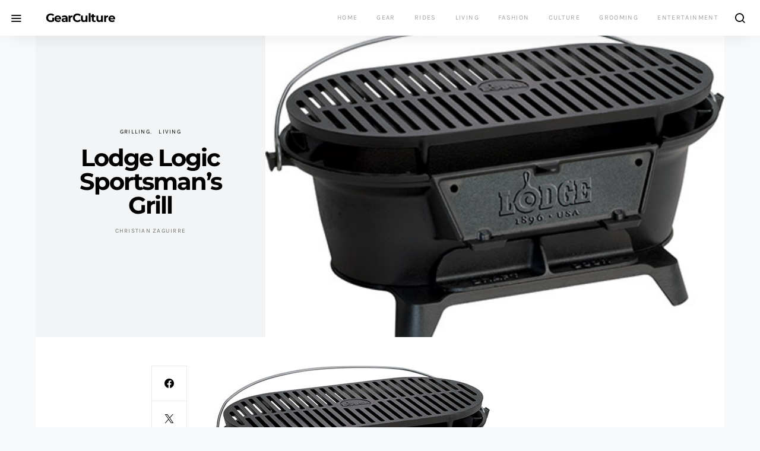

--- FILE ---
content_type: text/html; charset=UTF-8
request_url: http://gearculture.com/goods/lodge-logic-sportsmans-grill/
body_size: 17450
content:
<!doctype html>
<html dir="ltr" lang="en-US" prefix="og: https://ogp.me/ns#">
<head>
	<meta charset="UTF-8">
	<meta name="viewport" content="width=device-width, initial-scale=1">
	<link rel="profile" href="http://gmpg.org/xfn/11">

	<title>Lodge Logic Sportsman’s Grill</title>
	<style>img:is([sizes="auto" i], [sizes^="auto," i]) { contain-intrinsic-size: 3000px 1500px }</style>
	
		<!-- All in One SEO 4.9.1 - aioseo.com -->
	<meta name="description" content="The Lodge Logic Sportsman&#039;s Grill ($105) makes durable an understatement. With a rugged, cast iron construction, this cool new hibachi-style grill is perfect for picnics, tailgating, camping and more. The Sportman&#039;s Grill features a pre-seasoned cast iron cooking grate, two adjustable heights, a draft-door for regulating heat, sturdy legs and a convenient carrying handle." />
	<meta name="robots" content="max-image-preview:large" />
	<meta name="author" content="Christian Zaguirre"/>
	<meta name="keywords" content="grilling,living" />
	<link rel="canonical" href="https://gearculture.com/goods/lodge-logic-sportsmans-grill/" />
	<meta name="generator" content="All in One SEO (AIOSEO) 4.9.1" />
		<meta property="og:locale" content="en_US" />
		<meta property="og:site_name" content="GearCulture" />
		<meta property="og:type" content="article" />
		<meta property="og:title" content="Lodge Logic Sportsman’s Grill" />
		<meta property="og:description" content="The Lodge Logic Sportsman&#039;s Grill ($105) makes durable an understatement. With a rugged, cast iron construction, this cool new hibachi-style grill is perfect for picnics, tailgating, camping and more. The Sportman&#039;s Grill features a pre-seasoned cast iron cooking grate, two adjustable heights, a draft-door for regulating heat, sturdy legs and a convenient carrying handle." />
		<meta property="og:url" content="https://gearculture.com/goods/lodge-logic-sportsmans-grill/" />
		<meta property="article:published_time" content="2010-07-09T15:00:27+00:00" />
		<meta property="article:modified_time" content="2019-12-07T00:22:52+00:00" />
		<meta name="twitter:card" content="summary" />
		<meta name="twitter:title" content="Lodge Logic Sportsman’s Grill" />
		<meta name="twitter:description" content="The Lodge Logic Sportsman&#039;s Grill ($105) makes durable an understatement. With a rugged, cast iron construction, this cool new hibachi-style grill is perfect for picnics, tailgating, camping and more. The Sportman&#039;s Grill features a pre-seasoned cast iron cooking grate, two adjustable heights, a draft-door for regulating heat, sturdy legs and a convenient carrying handle." />
		<script type="application/ld+json" class="aioseo-schema">
			{"@context":"https:\/\/schema.org","@graph":[{"@type":"Article","@id":"https:\/\/gearculture.com\/goods\/lodge-logic-sportsmans-grill\/#article","name":"Lodge Logic Sportsman\u2019s Grill","headline":"Lodge Logic Sportsman&#8217;s Grill","author":{"@id":"https:\/\/gearculture.com\/goods\/author\/christian-zaguirre\/#author"},"publisher":{"@id":"https:\/\/gearculture.com\/#organization"},"image":{"@type":"ImageObject","url":"https:\/\/gearculture.com\/wp-content\/uploads\/2010\/06\/lodge-pre-seasoned-sportsmans-charcoal-grill1.jpg","width":470,"height":332},"datePublished":"2010-07-09T09:00:27-07:00","dateModified":"2019-12-06T18:22:52-08:00","inLanguage":"en-US","mainEntityOfPage":{"@id":"https:\/\/gearculture.com\/goods\/lodge-logic-sportsmans-grill\/#webpage"},"isPartOf":{"@id":"https:\/\/gearculture.com\/goods\/lodge-logic-sportsmans-grill\/#webpage"},"articleSection":"Grilling, Living, Grilling"},{"@type":"BreadcrumbList","@id":"https:\/\/gearculture.com\/goods\/lodge-logic-sportsmans-grill\/#breadcrumblist","itemListElement":[{"@type":"ListItem","@id":"https:\/\/gearculture.com#listItem","position":1,"name":"Home","item":"https:\/\/gearculture.com","nextItem":{"@type":"ListItem","@id":"https:\/\/gearculture.com\/goods\/category\/living\/#listItem","name":"Living"}},{"@type":"ListItem","@id":"https:\/\/gearculture.com\/goods\/category\/living\/#listItem","position":2,"name":"Living","item":"https:\/\/gearculture.com\/goods\/category\/living\/","nextItem":{"@type":"ListItem","@id":"https:\/\/gearculture.com\/goods\/category\/living\/grilling\/#listItem","name":"Grilling"},"previousItem":{"@type":"ListItem","@id":"https:\/\/gearculture.com#listItem","name":"Home"}},{"@type":"ListItem","@id":"https:\/\/gearculture.com\/goods\/category\/living\/grilling\/#listItem","position":3,"name":"Grilling","item":"https:\/\/gearculture.com\/goods\/category\/living\/grilling\/","nextItem":{"@type":"ListItem","@id":"https:\/\/gearculture.com\/goods\/lodge-logic-sportsmans-grill\/#listItem","name":"Lodge Logic Sportsman&#8217;s Grill"},"previousItem":{"@type":"ListItem","@id":"https:\/\/gearculture.com\/goods\/category\/living\/#listItem","name":"Living"}},{"@type":"ListItem","@id":"https:\/\/gearculture.com\/goods\/lodge-logic-sportsmans-grill\/#listItem","position":4,"name":"Lodge Logic Sportsman&#8217;s Grill","previousItem":{"@type":"ListItem","@id":"https:\/\/gearculture.com\/goods\/category\/living\/grilling\/#listItem","name":"Grilling"}}]},{"@type":"Organization","@id":"https:\/\/gearculture.com\/#organization","name":"GearCulture","description":"The Digital Magazine for Men","url":"https:\/\/gearculture.com\/"},{"@type":"Person","@id":"https:\/\/gearculture.com\/goods\/author\/christian-zaguirre\/#author","url":"https:\/\/gearculture.com\/goods\/author\/christian-zaguirre\/","name":"Christian Zaguirre"},{"@type":"WebPage","@id":"https:\/\/gearculture.com\/goods\/lodge-logic-sportsmans-grill\/#webpage","url":"https:\/\/gearculture.com\/goods\/lodge-logic-sportsmans-grill\/","name":"Lodge Logic Sportsman\u2019s Grill","description":"The Lodge Logic Sportsman's Grill ($105) makes durable an understatement. With a rugged, cast iron construction, this cool new hibachi-style grill is perfect for picnics, tailgating, camping and more. The Sportman's Grill features a pre-seasoned cast iron cooking grate, two adjustable heights, a draft-door for regulating heat, sturdy legs and a convenient carrying handle.","inLanguage":"en-US","isPartOf":{"@id":"https:\/\/gearculture.com\/#website"},"breadcrumb":{"@id":"https:\/\/gearculture.com\/goods\/lodge-logic-sportsmans-grill\/#breadcrumblist"},"author":{"@id":"https:\/\/gearculture.com\/goods\/author\/christian-zaguirre\/#author"},"creator":{"@id":"https:\/\/gearculture.com\/goods\/author\/christian-zaguirre\/#author"},"image":{"@type":"ImageObject","url":"https:\/\/gearculture.com\/wp-content\/uploads\/2010\/06\/lodge-pre-seasoned-sportsmans-charcoal-grill1.jpg","@id":"https:\/\/gearculture.com\/goods\/lodge-logic-sportsmans-grill\/#mainImage","width":470,"height":332},"primaryImageOfPage":{"@id":"https:\/\/gearculture.com\/goods\/lodge-logic-sportsmans-grill\/#mainImage"},"datePublished":"2010-07-09T09:00:27-07:00","dateModified":"2019-12-06T18:22:52-08:00"},{"@type":"WebSite","@id":"https:\/\/gearculture.com\/#website","url":"https:\/\/gearculture.com\/","name":"GearCulture","description":"The Digital Magazine for Men","inLanguage":"en-US","publisher":{"@id":"https:\/\/gearculture.com\/#organization"}}]}
		</script>
		<!-- All in One SEO -->

<link rel='dns-prefetch' href='//stats.wp.com' />
<link rel='dns-prefetch' href='//v0.wordpress.com' />
<link rel="alternate" type="application/rss+xml" title="GearCulture &raquo; Feed" href="https://gearculture.com/feed/" />
<link rel="alternate" type="application/rss+xml" title="GearCulture &raquo; Comments Feed" href="https://gearculture.com/comments/feed/" />
<link rel="alternate" type="application/rss+xml" title="GearCulture &raquo; Lodge Logic Sportsman&#8217;s Grill Comments Feed" href="https://gearculture.com/goods/lodge-logic-sportsmans-grill/feed/" />
<script>
window._wpemojiSettings = {"baseUrl":"https:\/\/s.w.org\/images\/core\/emoji\/16.0.1\/72x72\/","ext":".png","svgUrl":"https:\/\/s.w.org\/images\/core\/emoji\/16.0.1\/svg\/","svgExt":".svg","source":{"concatemoji":"http:\/\/gearculture.com\/wp-includes\/js\/wp-emoji-release.min.js?ver=6.8.3"}};
/*! This file is auto-generated */
!function(s,n){var o,i,e;function c(e){try{var t={supportTests:e,timestamp:(new Date).valueOf()};sessionStorage.setItem(o,JSON.stringify(t))}catch(e){}}function p(e,t,n){e.clearRect(0,0,e.canvas.width,e.canvas.height),e.fillText(t,0,0);var t=new Uint32Array(e.getImageData(0,0,e.canvas.width,e.canvas.height).data),a=(e.clearRect(0,0,e.canvas.width,e.canvas.height),e.fillText(n,0,0),new Uint32Array(e.getImageData(0,0,e.canvas.width,e.canvas.height).data));return t.every(function(e,t){return e===a[t]})}function u(e,t){e.clearRect(0,0,e.canvas.width,e.canvas.height),e.fillText(t,0,0);for(var n=e.getImageData(16,16,1,1),a=0;a<n.data.length;a++)if(0!==n.data[a])return!1;return!0}function f(e,t,n,a){switch(t){case"flag":return n(e,"\ud83c\udff3\ufe0f\u200d\u26a7\ufe0f","\ud83c\udff3\ufe0f\u200b\u26a7\ufe0f")?!1:!n(e,"\ud83c\udde8\ud83c\uddf6","\ud83c\udde8\u200b\ud83c\uddf6")&&!n(e,"\ud83c\udff4\udb40\udc67\udb40\udc62\udb40\udc65\udb40\udc6e\udb40\udc67\udb40\udc7f","\ud83c\udff4\u200b\udb40\udc67\u200b\udb40\udc62\u200b\udb40\udc65\u200b\udb40\udc6e\u200b\udb40\udc67\u200b\udb40\udc7f");case"emoji":return!a(e,"\ud83e\udedf")}return!1}function g(e,t,n,a){var r="undefined"!=typeof WorkerGlobalScope&&self instanceof WorkerGlobalScope?new OffscreenCanvas(300,150):s.createElement("canvas"),o=r.getContext("2d",{willReadFrequently:!0}),i=(o.textBaseline="top",o.font="600 32px Arial",{});return e.forEach(function(e){i[e]=t(o,e,n,a)}),i}function t(e){var t=s.createElement("script");t.src=e,t.defer=!0,s.head.appendChild(t)}"undefined"!=typeof Promise&&(o="wpEmojiSettingsSupports",i=["flag","emoji"],n.supports={everything:!0,everythingExceptFlag:!0},e=new Promise(function(e){s.addEventListener("DOMContentLoaded",e,{once:!0})}),new Promise(function(t){var n=function(){try{var e=JSON.parse(sessionStorage.getItem(o));if("object"==typeof e&&"number"==typeof e.timestamp&&(new Date).valueOf()<e.timestamp+604800&&"object"==typeof e.supportTests)return e.supportTests}catch(e){}return null}();if(!n){if("undefined"!=typeof Worker&&"undefined"!=typeof OffscreenCanvas&&"undefined"!=typeof URL&&URL.createObjectURL&&"undefined"!=typeof Blob)try{var e="postMessage("+g.toString()+"("+[JSON.stringify(i),f.toString(),p.toString(),u.toString()].join(",")+"));",a=new Blob([e],{type:"text/javascript"}),r=new Worker(URL.createObjectURL(a),{name:"wpTestEmojiSupports"});return void(r.onmessage=function(e){c(n=e.data),r.terminate(),t(n)})}catch(e){}c(n=g(i,f,p,u))}t(n)}).then(function(e){for(var t in e)n.supports[t]=e[t],n.supports.everything=n.supports.everything&&n.supports[t],"flag"!==t&&(n.supports.everythingExceptFlag=n.supports.everythingExceptFlag&&n.supports[t]);n.supports.everythingExceptFlag=n.supports.everythingExceptFlag&&!n.supports.flag,n.DOMReady=!1,n.readyCallback=function(){n.DOMReady=!0}}).then(function(){return e}).then(function(){var e;n.supports.everything||(n.readyCallback(),(e=n.source||{}).concatemoji?t(e.concatemoji):e.wpemoji&&e.twemoji&&(t(e.twemoji),t(e.wpemoji)))}))}((window,document),window._wpemojiSettings);
</script>
<link rel='alternate stylesheet' id='powerkit-icons-css' href='http://gearculture.com/wp-content/plugins/powerkit/assets/fonts/powerkit-icons.woff?ver=2.9.7' as='font' type='font/wof' crossorigin />
<link rel='stylesheet' id='powerkit-css' href='http://gearculture.com/wp-content/plugins/powerkit/assets/css/powerkit.css?ver=2.9.7' media='all' />
<style id='wp-emoji-styles-inline-css'>

	img.wp-smiley, img.emoji {
		display: inline !important;
		border: none !important;
		box-shadow: none !important;
		height: 1em !important;
		width: 1em !important;
		margin: 0 0.07em !important;
		vertical-align: -0.1em !important;
		background: none !important;
		padding: 0 !important;
	}
</style>
<link rel='stylesheet' id='wp-block-library-css' href='http://gearculture.com/wp-includes/css/dist/block-library/style.min.css?ver=6.8.3' media='all' />
<style id='classic-theme-styles-inline-css'>
/*! This file is auto-generated */
.wp-block-button__link{color:#fff;background-color:#32373c;border-radius:9999px;box-shadow:none;text-decoration:none;padding:calc(.667em + 2px) calc(1.333em + 2px);font-size:1.125em}.wp-block-file__button{background:#32373c;color:#fff;text-decoration:none}
</style>
<link rel='stylesheet' id='aioseo/css/src/vue/standalone/blocks/table-of-contents/global.scss-css' href='http://gearculture.com/wp-content/plugins/all-in-one-seo-pack/dist/Lite/assets/css/table-of-contents/global.e90f6d47.css?ver=4.9.1' media='all' />
<link rel='stylesheet' id='mediaelement-css' href='http://gearculture.com/wp-includes/js/mediaelement/mediaelementplayer-legacy.min.css?ver=4.2.17' media='all' />
<link rel='stylesheet' id='wp-mediaelement-css' href='http://gearculture.com/wp-includes/js/mediaelement/wp-mediaelement.min.css?ver=6.8.3' media='all' />
<style id='jetpack-sharing-buttons-style-inline-css'>
.jetpack-sharing-buttons__services-list{display:flex;flex-direction:row;flex-wrap:wrap;gap:0;list-style-type:none;margin:5px;padding:0}.jetpack-sharing-buttons__services-list.has-small-icon-size{font-size:12px}.jetpack-sharing-buttons__services-list.has-normal-icon-size{font-size:16px}.jetpack-sharing-buttons__services-list.has-large-icon-size{font-size:24px}.jetpack-sharing-buttons__services-list.has-huge-icon-size{font-size:36px}@media print{.jetpack-sharing-buttons__services-list{display:none!important}}.editor-styles-wrapper .wp-block-jetpack-sharing-buttons{gap:0;padding-inline-start:0}ul.jetpack-sharing-buttons__services-list.has-background{padding:1.25em 2.375em}
</style>
<style id='global-styles-inline-css'>
:root{--wp--preset--aspect-ratio--square: 1;--wp--preset--aspect-ratio--4-3: 4/3;--wp--preset--aspect-ratio--3-4: 3/4;--wp--preset--aspect-ratio--3-2: 3/2;--wp--preset--aspect-ratio--2-3: 2/3;--wp--preset--aspect-ratio--16-9: 16/9;--wp--preset--aspect-ratio--9-16: 9/16;--wp--preset--color--black: #000000;--wp--preset--color--cyan-bluish-gray: #abb8c3;--wp--preset--color--white: #ffffff;--wp--preset--color--pale-pink: #f78da7;--wp--preset--color--vivid-red: #cf2e2e;--wp--preset--color--luminous-vivid-orange: #ff6900;--wp--preset--color--luminous-vivid-amber: #fcb900;--wp--preset--color--light-green-cyan: #7bdcb5;--wp--preset--color--vivid-green-cyan: #00d084;--wp--preset--color--pale-cyan-blue: #8ed1fc;--wp--preset--color--vivid-cyan-blue: #0693e3;--wp--preset--color--vivid-purple: #9b51e0;--wp--preset--gradient--vivid-cyan-blue-to-vivid-purple: linear-gradient(135deg,rgba(6,147,227,1) 0%,rgb(155,81,224) 100%);--wp--preset--gradient--light-green-cyan-to-vivid-green-cyan: linear-gradient(135deg,rgb(122,220,180) 0%,rgb(0,208,130) 100%);--wp--preset--gradient--luminous-vivid-amber-to-luminous-vivid-orange: linear-gradient(135deg,rgba(252,185,0,1) 0%,rgba(255,105,0,1) 100%);--wp--preset--gradient--luminous-vivid-orange-to-vivid-red: linear-gradient(135deg,rgba(255,105,0,1) 0%,rgb(207,46,46) 100%);--wp--preset--gradient--very-light-gray-to-cyan-bluish-gray: linear-gradient(135deg,rgb(238,238,238) 0%,rgb(169,184,195) 100%);--wp--preset--gradient--cool-to-warm-spectrum: linear-gradient(135deg,rgb(74,234,220) 0%,rgb(151,120,209) 20%,rgb(207,42,186) 40%,rgb(238,44,130) 60%,rgb(251,105,98) 80%,rgb(254,248,76) 100%);--wp--preset--gradient--blush-light-purple: linear-gradient(135deg,rgb(255,206,236) 0%,rgb(152,150,240) 100%);--wp--preset--gradient--blush-bordeaux: linear-gradient(135deg,rgb(254,205,165) 0%,rgb(254,45,45) 50%,rgb(107,0,62) 100%);--wp--preset--gradient--luminous-dusk: linear-gradient(135deg,rgb(255,203,112) 0%,rgb(199,81,192) 50%,rgb(65,88,208) 100%);--wp--preset--gradient--pale-ocean: linear-gradient(135deg,rgb(255,245,203) 0%,rgb(182,227,212) 50%,rgb(51,167,181) 100%);--wp--preset--gradient--electric-grass: linear-gradient(135deg,rgb(202,248,128) 0%,rgb(113,206,126) 100%);--wp--preset--gradient--midnight: linear-gradient(135deg,rgb(2,3,129) 0%,rgb(40,116,252) 100%);--wp--preset--font-size--small: 13px;--wp--preset--font-size--medium: 20px;--wp--preset--font-size--large: 36px;--wp--preset--font-size--x-large: 42px;--wp--preset--spacing--20: 0.44rem;--wp--preset--spacing--30: 0.67rem;--wp--preset--spacing--40: 1rem;--wp--preset--spacing--50: 1.5rem;--wp--preset--spacing--60: 2.25rem;--wp--preset--spacing--70: 3.38rem;--wp--preset--spacing--80: 5.06rem;--wp--preset--shadow--natural: 6px 6px 9px rgba(0, 0, 0, 0.2);--wp--preset--shadow--deep: 12px 12px 50px rgba(0, 0, 0, 0.4);--wp--preset--shadow--sharp: 6px 6px 0px rgba(0, 0, 0, 0.2);--wp--preset--shadow--outlined: 6px 6px 0px -3px rgba(255, 255, 255, 1), 6px 6px rgba(0, 0, 0, 1);--wp--preset--shadow--crisp: 6px 6px 0px rgba(0, 0, 0, 1);}:where(.is-layout-flex){gap: 0.5em;}:where(.is-layout-grid){gap: 0.5em;}body .is-layout-flex{display: flex;}.is-layout-flex{flex-wrap: wrap;align-items: center;}.is-layout-flex > :is(*, div){margin: 0;}body .is-layout-grid{display: grid;}.is-layout-grid > :is(*, div){margin: 0;}:where(.wp-block-columns.is-layout-flex){gap: 2em;}:where(.wp-block-columns.is-layout-grid){gap: 2em;}:where(.wp-block-post-template.is-layout-flex){gap: 1.25em;}:where(.wp-block-post-template.is-layout-grid){gap: 1.25em;}.has-black-color{color: var(--wp--preset--color--black) !important;}.has-cyan-bluish-gray-color{color: var(--wp--preset--color--cyan-bluish-gray) !important;}.has-white-color{color: var(--wp--preset--color--white) !important;}.has-pale-pink-color{color: var(--wp--preset--color--pale-pink) !important;}.has-vivid-red-color{color: var(--wp--preset--color--vivid-red) !important;}.has-luminous-vivid-orange-color{color: var(--wp--preset--color--luminous-vivid-orange) !important;}.has-luminous-vivid-amber-color{color: var(--wp--preset--color--luminous-vivid-amber) !important;}.has-light-green-cyan-color{color: var(--wp--preset--color--light-green-cyan) !important;}.has-vivid-green-cyan-color{color: var(--wp--preset--color--vivid-green-cyan) !important;}.has-pale-cyan-blue-color{color: var(--wp--preset--color--pale-cyan-blue) !important;}.has-vivid-cyan-blue-color{color: var(--wp--preset--color--vivid-cyan-blue) !important;}.has-vivid-purple-color{color: var(--wp--preset--color--vivid-purple) !important;}.has-black-background-color{background-color: var(--wp--preset--color--black) !important;}.has-cyan-bluish-gray-background-color{background-color: var(--wp--preset--color--cyan-bluish-gray) !important;}.has-white-background-color{background-color: var(--wp--preset--color--white) !important;}.has-pale-pink-background-color{background-color: var(--wp--preset--color--pale-pink) !important;}.has-vivid-red-background-color{background-color: var(--wp--preset--color--vivid-red) !important;}.has-luminous-vivid-orange-background-color{background-color: var(--wp--preset--color--luminous-vivid-orange) !important;}.has-luminous-vivid-amber-background-color{background-color: var(--wp--preset--color--luminous-vivid-amber) !important;}.has-light-green-cyan-background-color{background-color: var(--wp--preset--color--light-green-cyan) !important;}.has-vivid-green-cyan-background-color{background-color: var(--wp--preset--color--vivid-green-cyan) !important;}.has-pale-cyan-blue-background-color{background-color: var(--wp--preset--color--pale-cyan-blue) !important;}.has-vivid-cyan-blue-background-color{background-color: var(--wp--preset--color--vivid-cyan-blue) !important;}.has-vivid-purple-background-color{background-color: var(--wp--preset--color--vivid-purple) !important;}.has-black-border-color{border-color: var(--wp--preset--color--black) !important;}.has-cyan-bluish-gray-border-color{border-color: var(--wp--preset--color--cyan-bluish-gray) !important;}.has-white-border-color{border-color: var(--wp--preset--color--white) !important;}.has-pale-pink-border-color{border-color: var(--wp--preset--color--pale-pink) !important;}.has-vivid-red-border-color{border-color: var(--wp--preset--color--vivid-red) !important;}.has-luminous-vivid-orange-border-color{border-color: var(--wp--preset--color--luminous-vivid-orange) !important;}.has-luminous-vivid-amber-border-color{border-color: var(--wp--preset--color--luminous-vivid-amber) !important;}.has-light-green-cyan-border-color{border-color: var(--wp--preset--color--light-green-cyan) !important;}.has-vivid-green-cyan-border-color{border-color: var(--wp--preset--color--vivid-green-cyan) !important;}.has-pale-cyan-blue-border-color{border-color: var(--wp--preset--color--pale-cyan-blue) !important;}.has-vivid-cyan-blue-border-color{border-color: var(--wp--preset--color--vivid-cyan-blue) !important;}.has-vivid-purple-border-color{border-color: var(--wp--preset--color--vivid-purple) !important;}.has-vivid-cyan-blue-to-vivid-purple-gradient-background{background: var(--wp--preset--gradient--vivid-cyan-blue-to-vivid-purple) !important;}.has-light-green-cyan-to-vivid-green-cyan-gradient-background{background: var(--wp--preset--gradient--light-green-cyan-to-vivid-green-cyan) !important;}.has-luminous-vivid-amber-to-luminous-vivid-orange-gradient-background{background: var(--wp--preset--gradient--luminous-vivid-amber-to-luminous-vivid-orange) !important;}.has-luminous-vivid-orange-to-vivid-red-gradient-background{background: var(--wp--preset--gradient--luminous-vivid-orange-to-vivid-red) !important;}.has-very-light-gray-to-cyan-bluish-gray-gradient-background{background: var(--wp--preset--gradient--very-light-gray-to-cyan-bluish-gray) !important;}.has-cool-to-warm-spectrum-gradient-background{background: var(--wp--preset--gradient--cool-to-warm-spectrum) !important;}.has-blush-light-purple-gradient-background{background: var(--wp--preset--gradient--blush-light-purple) !important;}.has-blush-bordeaux-gradient-background{background: var(--wp--preset--gradient--blush-bordeaux) !important;}.has-luminous-dusk-gradient-background{background: var(--wp--preset--gradient--luminous-dusk) !important;}.has-pale-ocean-gradient-background{background: var(--wp--preset--gradient--pale-ocean) !important;}.has-electric-grass-gradient-background{background: var(--wp--preset--gradient--electric-grass) !important;}.has-midnight-gradient-background{background: var(--wp--preset--gradient--midnight) !important;}.has-small-font-size{font-size: var(--wp--preset--font-size--small) !important;}.has-medium-font-size{font-size: var(--wp--preset--font-size--medium) !important;}.has-large-font-size{font-size: var(--wp--preset--font-size--large) !important;}.has-x-large-font-size{font-size: var(--wp--preset--font-size--x-large) !important;}
:where(.wp-block-post-template.is-layout-flex){gap: 1.25em;}:where(.wp-block-post-template.is-layout-grid){gap: 1.25em;}
:where(.wp-block-columns.is-layout-flex){gap: 2em;}:where(.wp-block-columns.is-layout-grid){gap: 2em;}
:root :where(.wp-block-pullquote){font-size: 1.5em;line-height: 1.6;}
</style>
<link rel='stylesheet' id='powerkit-author-box-css' href='http://gearculture.com/wp-content/plugins/powerkit/modules/author-box/public/css/public-powerkit-author-box.css?ver=2.9.7' media='all' />
<link rel='stylesheet' id='powerkit-basic-elements-css' href='http://gearculture.com/wp-content/plugins/powerkit/modules/basic-elements/public/css/public-powerkit-basic-elements.css?ver=2.9.7' media='screen' />
<link rel='stylesheet' id='powerkit-coming-soon-css' href='http://gearculture.com/wp-content/plugins/powerkit/modules/coming-soon/public/css/public-powerkit-coming-soon.css?ver=2.9.7' media='all' />
<link rel='stylesheet' id='powerkit-content-formatting-css' href='http://gearculture.com/wp-content/plugins/powerkit/modules/content-formatting/public/css/public-powerkit-content-formatting.css?ver=2.9.7' media='all' />
<link rel='stylesheet' id='powerkit-сontributors-css' href='http://gearculture.com/wp-content/plugins/powerkit/modules/contributors/public/css/public-powerkit-contributors.css?ver=2.9.7' media='all' />
<link rel='stylesheet' id='powerkit-facebook-css' href='http://gearculture.com/wp-content/plugins/powerkit/modules/facebook/public/css/public-powerkit-facebook.css?ver=2.9.7' media='all' />
<link rel='stylesheet' id='powerkit-featured-categories-css' href='http://gearculture.com/wp-content/plugins/powerkit/modules/featured-categories/public/css/public-powerkit-featured-categories.css?ver=2.9.7' media='all' />
<link rel='stylesheet' id='powerkit-inline-posts-css' href='http://gearculture.com/wp-content/plugins/powerkit/modules/inline-posts/public/css/public-powerkit-inline-posts.css?ver=2.9.7' media='all' />
<link rel='stylesheet' id='powerkit-instagram-css' href='http://gearculture.com/wp-content/plugins/powerkit/modules/instagram/public/css/public-powerkit-instagram.css?ver=2.9.7' media='all' />
<link rel='stylesheet' id='powerkit-justified-gallery-css' href='http://gearculture.com/wp-content/plugins/powerkit/modules/justified-gallery/public/css/public-powerkit-justified-gallery.css?ver=2.9.7' media='all' />
<link rel='stylesheet' id='glightbox-css' href='http://gearculture.com/wp-content/plugins/powerkit/modules/lightbox/public/css/glightbox.min.css?ver=2.9.7' media='all' />
<link rel='stylesheet' id='powerkit-lightbox-css' href='http://gearculture.com/wp-content/plugins/powerkit/modules/lightbox/public/css/public-powerkit-lightbox.css?ver=2.9.7' media='all' />
<link rel='stylesheet' id='powerkit-opt-in-forms-css' href='http://gearculture.com/wp-content/plugins/powerkit/modules/opt-in-forms/public/css/public-powerkit-opt-in-forms.css?ver=2.9.7' media='all' />
<link rel='stylesheet' id='powerkit-pinterest-css' href='http://gearculture.com/wp-content/plugins/powerkit/modules/pinterest/public/css/public-powerkit-pinterest.css?ver=2.9.7' media='all' />
<link rel='stylesheet' id='powerkit-widget-posts-css' href='http://gearculture.com/wp-content/plugins/powerkit/modules/posts/public/css/public-powerkit-widget-posts.css?ver=2.9.7' media='all' />
<link rel='stylesheet' id='powerkit-scroll-to-top-css' href='http://gearculture.com/wp-content/plugins/powerkit/modules/scroll-to-top/public/css/public-powerkit-scroll-to-top.css?ver=2.9.7' media='all' />
<link rel='stylesheet' id='powerkit-share-buttons-css' href='http://gearculture.com/wp-content/plugins/powerkit/modules/share-buttons/public/css/public-powerkit-share-buttons.css?ver=2.9.7' media='all' />
<link rel='stylesheet' id='powerkit-social-links-css' href='http://gearculture.com/wp-content/plugins/powerkit/modules/social-links/public/css/public-powerkit-social-links.css?ver=2.9.7' media='all' />
<link rel='stylesheet' id='powerkit-table-of-contents-css' href='http://gearculture.com/wp-content/plugins/powerkit/modules/table-of-contents/public/css/public-powerkit-table-of-contents.css?ver=2.9.7' media='all' />
<link rel='stylesheet' id='powerkit-twitter-css' href='http://gearculture.com/wp-content/plugins/powerkit/modules/twitter/public/css/public-powerkit-twitter.css?ver=2.9.7' media='all' />
<link rel='stylesheet' id='powerkit-widget-about-css' href='http://gearculture.com/wp-content/plugins/powerkit/modules/widget-about/public/css/public-powerkit-widget-about.css?ver=2.9.7' media='all' />
<link rel='stylesheet' id='csco-styles-css' href='http://gearculture.com/wp-content/themes/the-affair/style.css?ver=3.0.0' media='all' />
<link rel='stylesheet' id='csco_child_css-css' href='http://gearculture.com/wp-content/themes/the-affair-child/style.css?ver=3.0.0' media='all' />
<script src="http://gearculture.com/wp-includes/js/jquery/jquery.min.js?ver=3.7.1" id="jquery-core-js"></script>
<script src="http://gearculture.com/wp-includes/js/jquery/jquery-migrate.min.js?ver=3.4.1" id="jquery-migrate-js"></script>
<link rel="https://api.w.org/" href="https://gearculture.com/wp-json/" /><link rel="alternate" title="JSON" type="application/json" href="https://gearculture.com/wp-json/wp/v2/posts/17080" /><link rel="EditURI" type="application/rsd+xml" title="RSD" href="https://gearculture.com/xmlrpc.php?rsd" />
<meta name="generator" content="WordPress 6.8.3" />
<link rel='shortlink' href='https://wp.me/p3AC3L-4ru' />
<link rel="alternate" title="oEmbed (JSON)" type="application/json+oembed" href="https://gearculture.com/wp-json/oembed/1.0/embed?url=https%3A%2F%2Fgearculture.com%2Fgoods%2Flodge-logic-sportsmans-grill%2F" />
<link rel="alternate" title="oEmbed (XML)" type="text/xml+oembed" href="https://gearculture.com/wp-json/oembed/1.0/embed?url=https%3A%2F%2Fgearculture.com%2Fgoods%2Flodge-logic-sportsmans-grill%2F&#038;format=xml" />
<!-- // Start Networks // -->

<!-- Global site tag (gtag.js) - Google Analytics -->
<script async src="https://www.googletagmanager.com/gtag/js?id=UA-4821692-4"></script>
<script>
window.dataLayer = window.dataLayer || [];
function gtag(){dataLayer.push(arguments);}
gtag('js', new Date());
gtag('config', 'UA-4821692-4');
</script>
<!-- End Google Analytics -->

<!-- Push Analtics -->
<script>
(function(){
var script = document.createElement('script');
script.src = '/analytics/?page=' + encodeURIComponent(document.location.href) + '&ref=' + encodeURIComponent(document.referrer) + '&time=' + encodeURIComponent((new Date()).getTime());
script.async = 1;
document.getElementsByTagName('head')[0].appendChild(script);
})();
</script>
<!-- End Push -->

<!-- Google Ads -->
<script async src="https://pagead2.googlesyndication.com/pagead/js/adsbygoogle.js?client=ca-pub-7444371560192061" crossorigin="anonymous"></script>
<!-- End Google Ads -->

<!-- // End Networks // -->	<style>img#wpstats{display:none}</style>
		<style id="kirki-inline-styles">a:hover, .entry-content a, .must-log-in a, .meta-category a, blockquote: before{color:#000000;}.wp-block-button .wp-block-button__link:not(.has-background), button, .button, input[type = "button"], input[type = "reset"], input[type = "submit"], .toggle-search.toggle-close, .cs-overlay-entry .post-categories a:hover, .cs-list-articles > li > a:hover:before, .cs-widget-posts .post-number, .pk-badge-primary, .pk-bg-primary, .pk-button-primary, .pk-button-primary:hover, h2.pk-heading-numbered:before{background-color:#000000;}.editor-styles-wrapper a{color:#000000;}.editor-styles-wrapper.cs-editor-styles-wrapper .wp-block-button .wp-block-button__link:not(.has-background){background-color:#000000;}.cs-overlay .cs-overlay-background:after, .pk-bg-overlay, .pk-widget-author-with-bg .pk-widget-author-container{background-color:rgba(0,0,0,0.25);}.navbar-primary, .offcanvas-header{background-color:#FFFFFF;}.navbar-nav .sub-menu, .navbar-nav .cs-mega-menu-has-categories .cs-mm-categories{background-color:#FFFFFF;}.cover-brand{background-color:#C3C9C8 !important;}.cover-primary{background-color:#B7B9BC !important;}.cover-secondary{background-color:#D1D0CA !important;}.site-footer{background-color:#000000;}body{font-family:Karla;font-size:1rem;font-weight:400;}.editor-styles-wrapper.cs-editor-styles-wrapper{font-family:Karla;font-size:1rem;font-weight:400;}.cs-font-primary, button, .button, input[type="button"], input[type="reset"], input[type="submit"], .no-comments, .entry-more, .siblingcategories .cs-nav-link, .tagcloud a, .pk-nav-item, .pk-card-header a, .pk-twitter-actions ul li, .navigation.pagination .nav-links > span, .navigation.pagination .nav-links > a, .pk-font-primary{font-family:Montserrat;font-size:0.6875rem;font-weight:400;letter-spacing:0.125em;text-transform:uppercase;}label, .post-tags a, .cs-font-secondary, .post-meta, .archive-count, .page-subtitle, .site-description, figcaption, .wp-block-image figcaption, .wp-block-audio figcaption, .wp-block-embed figcaption, .wp-block-pullquote cite, .wp-block-pullquote footer, .wp-block-pullquote .wp-block-pullquote__citation, .wp-block-quote cite, .post-format-icon, .comment-metadata, .says, .logged-in-as, .must-log-in, .wp-caption-text, blockquote cite, div[class*="meta-"], span[class*="meta-"], small, .cs-breadcrumbs, .pk-social-links-count, .pk-share-buttons-count, .pk-social-links-label, .pk-twitter-time, .pk-font-secondary, .pk-pin-it{font-family:Karla;font-size:0.625rem;font-weight:400;letter-spacing:0.125em;text-transform:uppercase;}.editor-styles-wrapper.cs-editor-styles-wrapper .wp-block-quote cite, .editor-styles-wrapper.cs-editor-styles-wrapper .wp-block-quote__citation, .editor-styles-wrapper.cs-editor-styles-wrapper .wp-block-image figcaption, .editor-styles-wrapper.cs-editor-styles-wrapper .wp-block-audio figcaption, .editor-styles-wrapper.cs-editor-styles-wrapper .wp-block-embed figcaption, .editor-styles-wrapper.cs-editor-styles-wrapper .wp-block-pullquote cite, .editor-styles-wrapper.cs-editor-styles-wrapper .wp-block-pullquote footer, .editor-styles-wrapper.cs-editor-styles-wrapper .wp-block-pullquote .wp-block-pullquote__citation{font-family:Karla;font-size:0.625rem;font-weight:400;letter-spacing:0.125em;text-transform:uppercase;}.entry-content{font-family:inherit;font-size:inherit;font-weight:inherit;letter-spacing:inherit;}.editor-styles-wrapper .block-editor-block-list__layout, .editor-styles-wrapper .block-editor-block-list__layout p{font-family:inherit;font-size:inherit;font-weight:inherit;letter-spacing:inherit;}h1, h2, h3, h4, h5, h6, .h1, .h2, .h3, .h4, .h5, .h6, .site-title, .comment-author .fn, blockquote, .wp-block-quote, .wp-block-cover .wp-block-cover-image-text, .wp-block-cover .wp-block-cover-text, .wp-block-cover h2, .wp-block-cover-image .wp-block-cover-image-text, .wp-block-cover-image .wp-block-cover-text, .wp-block-cover-image h2, .wp-block-pullquote p, p.has-drop-cap:not(:focus):first-letter, .pk-twitter-username, .pk-font-heading{font-family:Montserrat;font-weight:700;letter-spacing:-0.05em;line-height:1;text-transform:none;}.editor-styles-wrapper.cs-editor-styles-wrapper h1, .editor-styles-wrapper.cs-editor-styles-wrapper h2, .editor-styles-wrapper.cs-editor-styles-wrapper h3, .editor-styles-wrapper.cs-editor-styles-wrapper h4, .editor-styles-wrapper.cs-editor-styles-wrapper h5, .editor-styles-wrapper.cs-editor-styles-wrapper h6, .editor-styles-wrapper.cs-editor-styles-wrapper .h1, .editor-styles-wrapper.cs-editor-styles-wrapper .h2, .editor-styles-wrapper.cs-editor-styles-wrapper .h3, .editor-styles-wrapper.cs-editor-styles-wrapper .h4, .editor-styles-wrapper.cs-editor-styles-wrapper .h5, .editor-styles-wrapper.cs-editor-styles-wrapper .h6, .editor-styles-wrapper.cs-editor-styles-wrapper .editor-post-title__input, .editor-styles-wrapper.cs-editor-styles-wrapper .wp-block-quote, .editor-styles-wrapper.cs-editor-styles-wrapper .wp-block-quote p, .editor-styles-wrapper.cs-editor-styles-wrapper .wp-block-pullquote p, .editor-styles-wrapper.cs-editor-styles-wrapper .wp-block-cover .wp-block-cover-image-text, .editor-styles-wrapper.cs-editor-styles-wrapper .wp-block-cover .wp-block-cover-text, .editor-styles-wrapper.cs-editor-styles-wrapper .wp-block-cover-image .wp-block-cover-image-text, .editor-styles-wrapper.cs-editor-styles-wrapper .wp-block-cover-image .wp-block-cover-text, .editor-styles-wrapper.cs-editor-styles-wrapper .wp-block-cover-image h2, .editor-styles-wrapper.cs-editor-styles-wrapper .wp-block-cover h2, .editor-styles-wrapper.cs-editor-styles-wrapper p.has-drop-cap:not(:focus):first-letter{font-family:Montserrat;font-weight:700;letter-spacing:-0.05em;line-height:1;text-transform:none;}.title-block, .cs-read-next{font-family:Montserrat;font-size:.6875rem;font-weight:700;letter-spacing:0.25em;text-transform:uppercase;color:#000000;}.navbar-nav > li > a, .cs-mega-menu-child > a, .widget_archive li, .widget_categories li, .widget_meta li a, .widget_nav_menu .menu > li > a, .widget_pages .page_item a{font-family:Karla;font-size:.6875rem;font-weight:400;letter-spacing:0.125em;text-transform:uppercase;}.navbar-nav .sub-menu > li > a, .widget_categories .children li a, .widget_nav_menu .sub-menu > li > a{font-family:Karla;font-size:.875rem;font-weight:400;text-transform:uppercase;}/* latin-ext */
@font-face {
  font-family: 'Karla';
  font-style: italic;
  font-weight: 400;
  font-display: swap;
  src: url(http://gearculture.com/wp-content/fonts/karla/qkB_XvYC6trAT7RQNNK2EG7SIwPWMNlCVytER0IPh7KX59Z0CnSKYmkvnHE.woff2) format('woff2');
  unicode-range: U+0100-02BA, U+02BD-02C5, U+02C7-02CC, U+02CE-02D7, U+02DD-02FF, U+0304, U+0308, U+0329, U+1D00-1DBF, U+1E00-1E9F, U+1EF2-1EFF, U+2020, U+20A0-20AB, U+20AD-20C0, U+2113, U+2C60-2C7F, U+A720-A7FF;
}
/* latin */
@font-face {
  font-family: 'Karla';
  font-style: italic;
  font-weight: 400;
  font-display: swap;
  src: url(http://gearculture.com/wp-content/fonts/karla/qkB_XvYC6trAT7RQNNK2EG7SIwPWMNlCVytER0IPh7KX59Z0CnSKbGkv.woff2) format('woff2');
  unicode-range: U+0000-00FF, U+0131, U+0152-0153, U+02BB-02BC, U+02C6, U+02DA, U+02DC, U+0304, U+0308, U+0329, U+2000-206F, U+20AC, U+2122, U+2191, U+2193, U+2212, U+2215, U+FEFF, U+FFFD;
}
/* latin-ext */
@font-face {
  font-family: 'Karla';
  font-style: italic;
  font-weight: 700;
  font-display: swap;
  src: url(http://gearculture.com/wp-content/fonts/karla/qkB_XvYC6trAT7RQNNK2EG7SIwPWMNlCVytER0IPh7KX59Z0CnSKYmkvnHE.woff2) format('woff2');
  unicode-range: U+0100-02BA, U+02BD-02C5, U+02C7-02CC, U+02CE-02D7, U+02DD-02FF, U+0304, U+0308, U+0329, U+1D00-1DBF, U+1E00-1E9F, U+1EF2-1EFF, U+2020, U+20A0-20AB, U+20AD-20C0, U+2113, U+2C60-2C7F, U+A720-A7FF;
}
/* latin */
@font-face {
  font-family: 'Karla';
  font-style: italic;
  font-weight: 700;
  font-display: swap;
  src: url(http://gearculture.com/wp-content/fonts/karla/qkB_XvYC6trAT7RQNNK2EG7SIwPWMNlCVytER0IPh7KX59Z0CnSKbGkv.woff2) format('woff2');
  unicode-range: U+0000-00FF, U+0131, U+0152-0153, U+02BB-02BC, U+02C6, U+02DA, U+02DC, U+0304, U+0308, U+0329, U+2000-206F, U+20AC, U+2122, U+2191, U+2193, U+2212, U+2215, U+FEFF, U+FFFD;
}
/* latin-ext */
@font-face {
  font-family: 'Karla';
  font-style: normal;
  font-weight: 400;
  font-display: swap;
  src: url(http://gearculture.com/wp-content/fonts/karla/qkB9XvYC6trAT55ZBi1ueQVIjQTD-JrIH2G7nytkHRyQ8p4wUjm6bnEr.woff2) format('woff2');
  unicode-range: U+0100-02BA, U+02BD-02C5, U+02C7-02CC, U+02CE-02D7, U+02DD-02FF, U+0304, U+0308, U+0329, U+1D00-1DBF, U+1E00-1E9F, U+1EF2-1EFF, U+2020, U+20A0-20AB, U+20AD-20C0, U+2113, U+2C60-2C7F, U+A720-A7FF;
}
/* latin */
@font-face {
  font-family: 'Karla';
  font-style: normal;
  font-weight: 400;
  font-display: swap;
  src: url(http://gearculture.com/wp-content/fonts/karla/qkB9XvYC6trAT55ZBi1ueQVIjQTD-JrIH2G7nytkHRyQ8p4wUje6bg.woff2) format('woff2');
  unicode-range: U+0000-00FF, U+0131, U+0152-0153, U+02BB-02BC, U+02C6, U+02DA, U+02DC, U+0304, U+0308, U+0329, U+2000-206F, U+20AC, U+2122, U+2191, U+2193, U+2212, U+2215, U+FEFF, U+FFFD;
}
/* latin-ext */
@font-face {
  font-family: 'Karla';
  font-style: normal;
  font-weight: 700;
  font-display: swap;
  src: url(http://gearculture.com/wp-content/fonts/karla/qkB9XvYC6trAT55ZBi1ueQVIjQTD-JrIH2G7nytkHRyQ8p4wUjm6bnEr.woff2) format('woff2');
  unicode-range: U+0100-02BA, U+02BD-02C5, U+02C7-02CC, U+02CE-02D7, U+02DD-02FF, U+0304, U+0308, U+0329, U+1D00-1DBF, U+1E00-1E9F, U+1EF2-1EFF, U+2020, U+20A0-20AB, U+20AD-20C0, U+2113, U+2C60-2C7F, U+A720-A7FF;
}
/* latin */
@font-face {
  font-family: 'Karla';
  font-style: normal;
  font-weight: 700;
  font-display: swap;
  src: url(http://gearculture.com/wp-content/fonts/karla/qkB9XvYC6trAT55ZBi1ueQVIjQTD-JrIH2G7nytkHRyQ8p4wUje6bg.woff2) format('woff2');
  unicode-range: U+0000-00FF, U+0131, U+0152-0153, U+02BB-02BC, U+02C6, U+02DA, U+02DC, U+0304, U+0308, U+0329, U+2000-206F, U+20AC, U+2122, U+2191, U+2193, U+2212, U+2215, U+FEFF, U+FFFD;
}/* cyrillic-ext */
@font-face {
  font-family: 'Montserrat';
  font-style: normal;
  font-weight: 700;
  font-display: swap;
  src: url(http://gearculture.com/wp-content/fonts/montserrat/JTUHjIg1_i6t8kCHKm4532VJOt5-QNFgpCuM73w0aXpsog.woff2) format('woff2');
  unicode-range: U+0460-052F, U+1C80-1C8A, U+20B4, U+2DE0-2DFF, U+A640-A69F, U+FE2E-FE2F;
}
/* cyrillic */
@font-face {
  font-family: 'Montserrat';
  font-style: normal;
  font-weight: 700;
  font-display: swap;
  src: url(http://gearculture.com/wp-content/fonts/montserrat/JTUHjIg1_i6t8kCHKm4532VJOt5-QNFgpCuM73w9aXpsog.woff2) format('woff2');
  unicode-range: U+0301, U+0400-045F, U+0490-0491, U+04B0-04B1, U+2116;
}
/* vietnamese */
@font-face {
  font-family: 'Montserrat';
  font-style: normal;
  font-weight: 700;
  font-display: swap;
  src: url(http://gearculture.com/wp-content/fonts/montserrat/JTUHjIg1_i6t8kCHKm4532VJOt5-QNFgpCuM73w2aXpsog.woff2) format('woff2');
  unicode-range: U+0102-0103, U+0110-0111, U+0128-0129, U+0168-0169, U+01A0-01A1, U+01AF-01B0, U+0300-0301, U+0303-0304, U+0308-0309, U+0323, U+0329, U+1EA0-1EF9, U+20AB;
}
/* latin-ext */
@font-face {
  font-family: 'Montserrat';
  font-style: normal;
  font-weight: 700;
  font-display: swap;
  src: url(http://gearculture.com/wp-content/fonts/montserrat/JTUHjIg1_i6t8kCHKm4532VJOt5-QNFgpCuM73w3aXpsog.woff2) format('woff2');
  unicode-range: U+0100-02BA, U+02BD-02C5, U+02C7-02CC, U+02CE-02D7, U+02DD-02FF, U+0304, U+0308, U+0329, U+1D00-1DBF, U+1E00-1E9F, U+1EF2-1EFF, U+2020, U+20A0-20AB, U+20AD-20C0, U+2113, U+2C60-2C7F, U+A720-A7FF;
}
/* latin */
@font-face {
  font-family: 'Montserrat';
  font-style: normal;
  font-weight: 700;
  font-display: swap;
  src: url(http://gearculture.com/wp-content/fonts/montserrat/JTUHjIg1_i6t8kCHKm4532VJOt5-QNFgpCuM73w5aXo.woff2) format('woff2');
  unicode-range: U+0000-00FF, U+0131, U+0152-0153, U+02BB-02BC, U+02C6, U+02DA, U+02DC, U+0304, U+0308, U+0329, U+2000-206F, U+20AC, U+2122, U+2191, U+2193, U+2212, U+2215, U+FEFF, U+FFFD;
}/* latin-ext */
@font-face {
  font-family: 'Karla';
  font-style: italic;
  font-weight: 400;
  font-display: swap;
  src: url(http://gearculture.com/wp-content/fonts/karla/qkB_XvYC6trAT7RQNNK2EG7SIwPWMNlCVytER0IPh7KX59Z0CnSKYmkvnHE.woff2) format('woff2');
  unicode-range: U+0100-02BA, U+02BD-02C5, U+02C7-02CC, U+02CE-02D7, U+02DD-02FF, U+0304, U+0308, U+0329, U+1D00-1DBF, U+1E00-1E9F, U+1EF2-1EFF, U+2020, U+20A0-20AB, U+20AD-20C0, U+2113, U+2C60-2C7F, U+A720-A7FF;
}
/* latin */
@font-face {
  font-family: 'Karla';
  font-style: italic;
  font-weight: 400;
  font-display: swap;
  src: url(http://gearculture.com/wp-content/fonts/karla/qkB_XvYC6trAT7RQNNK2EG7SIwPWMNlCVytER0IPh7KX59Z0CnSKbGkv.woff2) format('woff2');
  unicode-range: U+0000-00FF, U+0131, U+0152-0153, U+02BB-02BC, U+02C6, U+02DA, U+02DC, U+0304, U+0308, U+0329, U+2000-206F, U+20AC, U+2122, U+2191, U+2193, U+2212, U+2215, U+FEFF, U+FFFD;
}
/* latin-ext */
@font-face {
  font-family: 'Karla';
  font-style: italic;
  font-weight: 700;
  font-display: swap;
  src: url(http://gearculture.com/wp-content/fonts/karla/qkB_XvYC6trAT7RQNNK2EG7SIwPWMNlCVytER0IPh7KX59Z0CnSKYmkvnHE.woff2) format('woff2');
  unicode-range: U+0100-02BA, U+02BD-02C5, U+02C7-02CC, U+02CE-02D7, U+02DD-02FF, U+0304, U+0308, U+0329, U+1D00-1DBF, U+1E00-1E9F, U+1EF2-1EFF, U+2020, U+20A0-20AB, U+20AD-20C0, U+2113, U+2C60-2C7F, U+A720-A7FF;
}
/* latin */
@font-face {
  font-family: 'Karla';
  font-style: italic;
  font-weight: 700;
  font-display: swap;
  src: url(http://gearculture.com/wp-content/fonts/karla/qkB_XvYC6trAT7RQNNK2EG7SIwPWMNlCVytER0IPh7KX59Z0CnSKbGkv.woff2) format('woff2');
  unicode-range: U+0000-00FF, U+0131, U+0152-0153, U+02BB-02BC, U+02C6, U+02DA, U+02DC, U+0304, U+0308, U+0329, U+2000-206F, U+20AC, U+2122, U+2191, U+2193, U+2212, U+2215, U+FEFF, U+FFFD;
}
/* latin-ext */
@font-face {
  font-family: 'Karla';
  font-style: normal;
  font-weight: 400;
  font-display: swap;
  src: url(http://gearculture.com/wp-content/fonts/karla/qkB9XvYC6trAT55ZBi1ueQVIjQTD-JrIH2G7nytkHRyQ8p4wUjm6bnEr.woff2) format('woff2');
  unicode-range: U+0100-02BA, U+02BD-02C5, U+02C7-02CC, U+02CE-02D7, U+02DD-02FF, U+0304, U+0308, U+0329, U+1D00-1DBF, U+1E00-1E9F, U+1EF2-1EFF, U+2020, U+20A0-20AB, U+20AD-20C0, U+2113, U+2C60-2C7F, U+A720-A7FF;
}
/* latin */
@font-face {
  font-family: 'Karla';
  font-style: normal;
  font-weight: 400;
  font-display: swap;
  src: url(http://gearculture.com/wp-content/fonts/karla/qkB9XvYC6trAT55ZBi1ueQVIjQTD-JrIH2G7nytkHRyQ8p4wUje6bg.woff2) format('woff2');
  unicode-range: U+0000-00FF, U+0131, U+0152-0153, U+02BB-02BC, U+02C6, U+02DA, U+02DC, U+0304, U+0308, U+0329, U+2000-206F, U+20AC, U+2122, U+2191, U+2193, U+2212, U+2215, U+FEFF, U+FFFD;
}
/* latin-ext */
@font-face {
  font-family: 'Karla';
  font-style: normal;
  font-weight: 700;
  font-display: swap;
  src: url(http://gearculture.com/wp-content/fonts/karla/qkB9XvYC6trAT55ZBi1ueQVIjQTD-JrIH2G7nytkHRyQ8p4wUjm6bnEr.woff2) format('woff2');
  unicode-range: U+0100-02BA, U+02BD-02C5, U+02C7-02CC, U+02CE-02D7, U+02DD-02FF, U+0304, U+0308, U+0329, U+1D00-1DBF, U+1E00-1E9F, U+1EF2-1EFF, U+2020, U+20A0-20AB, U+20AD-20C0, U+2113, U+2C60-2C7F, U+A720-A7FF;
}
/* latin */
@font-face {
  font-family: 'Karla';
  font-style: normal;
  font-weight: 700;
  font-display: swap;
  src: url(http://gearculture.com/wp-content/fonts/karla/qkB9XvYC6trAT55ZBi1ueQVIjQTD-JrIH2G7nytkHRyQ8p4wUje6bg.woff2) format('woff2');
  unicode-range: U+0000-00FF, U+0131, U+0152-0153, U+02BB-02BC, U+02C6, U+02DA, U+02DC, U+0304, U+0308, U+0329, U+2000-206F, U+20AC, U+2122, U+2191, U+2193, U+2212, U+2215, U+FEFF, U+FFFD;
}/* cyrillic-ext */
@font-face {
  font-family: 'Montserrat';
  font-style: normal;
  font-weight: 700;
  font-display: swap;
  src: url(http://gearculture.com/wp-content/fonts/montserrat/JTUHjIg1_i6t8kCHKm4532VJOt5-QNFgpCuM73w0aXpsog.woff2) format('woff2');
  unicode-range: U+0460-052F, U+1C80-1C8A, U+20B4, U+2DE0-2DFF, U+A640-A69F, U+FE2E-FE2F;
}
/* cyrillic */
@font-face {
  font-family: 'Montserrat';
  font-style: normal;
  font-weight: 700;
  font-display: swap;
  src: url(http://gearculture.com/wp-content/fonts/montserrat/JTUHjIg1_i6t8kCHKm4532VJOt5-QNFgpCuM73w9aXpsog.woff2) format('woff2');
  unicode-range: U+0301, U+0400-045F, U+0490-0491, U+04B0-04B1, U+2116;
}
/* vietnamese */
@font-face {
  font-family: 'Montserrat';
  font-style: normal;
  font-weight: 700;
  font-display: swap;
  src: url(http://gearculture.com/wp-content/fonts/montserrat/JTUHjIg1_i6t8kCHKm4532VJOt5-QNFgpCuM73w2aXpsog.woff2) format('woff2');
  unicode-range: U+0102-0103, U+0110-0111, U+0128-0129, U+0168-0169, U+01A0-01A1, U+01AF-01B0, U+0300-0301, U+0303-0304, U+0308-0309, U+0323, U+0329, U+1EA0-1EF9, U+20AB;
}
/* latin-ext */
@font-face {
  font-family: 'Montserrat';
  font-style: normal;
  font-weight: 700;
  font-display: swap;
  src: url(http://gearculture.com/wp-content/fonts/montserrat/JTUHjIg1_i6t8kCHKm4532VJOt5-QNFgpCuM73w3aXpsog.woff2) format('woff2');
  unicode-range: U+0100-02BA, U+02BD-02C5, U+02C7-02CC, U+02CE-02D7, U+02DD-02FF, U+0304, U+0308, U+0329, U+1D00-1DBF, U+1E00-1E9F, U+1EF2-1EFF, U+2020, U+20A0-20AB, U+20AD-20C0, U+2113, U+2C60-2C7F, U+A720-A7FF;
}
/* latin */
@font-face {
  font-family: 'Montserrat';
  font-style: normal;
  font-weight: 700;
  font-display: swap;
  src: url(http://gearculture.com/wp-content/fonts/montserrat/JTUHjIg1_i6t8kCHKm4532VJOt5-QNFgpCuM73w5aXo.woff2) format('woff2');
  unicode-range: U+0000-00FF, U+0131, U+0152-0153, U+02BB-02BC, U+02C6, U+02DA, U+02DC, U+0304, U+0308, U+0329, U+2000-206F, U+20AC, U+2122, U+2191, U+2193, U+2212, U+2215, U+FEFF, U+FFFD;
}/* latin-ext */
@font-face {
  font-family: 'Karla';
  font-style: italic;
  font-weight: 400;
  font-display: swap;
  src: url(http://gearculture.com/wp-content/fonts/karla/qkB_XvYC6trAT7RQNNK2EG7SIwPWMNlCVytER0IPh7KX59Z0CnSKYmkvnHE.woff2) format('woff2');
  unicode-range: U+0100-02BA, U+02BD-02C5, U+02C7-02CC, U+02CE-02D7, U+02DD-02FF, U+0304, U+0308, U+0329, U+1D00-1DBF, U+1E00-1E9F, U+1EF2-1EFF, U+2020, U+20A0-20AB, U+20AD-20C0, U+2113, U+2C60-2C7F, U+A720-A7FF;
}
/* latin */
@font-face {
  font-family: 'Karla';
  font-style: italic;
  font-weight: 400;
  font-display: swap;
  src: url(http://gearculture.com/wp-content/fonts/karla/qkB_XvYC6trAT7RQNNK2EG7SIwPWMNlCVytER0IPh7KX59Z0CnSKbGkv.woff2) format('woff2');
  unicode-range: U+0000-00FF, U+0131, U+0152-0153, U+02BB-02BC, U+02C6, U+02DA, U+02DC, U+0304, U+0308, U+0329, U+2000-206F, U+20AC, U+2122, U+2191, U+2193, U+2212, U+2215, U+FEFF, U+FFFD;
}
/* latin-ext */
@font-face {
  font-family: 'Karla';
  font-style: italic;
  font-weight: 700;
  font-display: swap;
  src: url(http://gearculture.com/wp-content/fonts/karla/qkB_XvYC6trAT7RQNNK2EG7SIwPWMNlCVytER0IPh7KX59Z0CnSKYmkvnHE.woff2) format('woff2');
  unicode-range: U+0100-02BA, U+02BD-02C5, U+02C7-02CC, U+02CE-02D7, U+02DD-02FF, U+0304, U+0308, U+0329, U+1D00-1DBF, U+1E00-1E9F, U+1EF2-1EFF, U+2020, U+20A0-20AB, U+20AD-20C0, U+2113, U+2C60-2C7F, U+A720-A7FF;
}
/* latin */
@font-face {
  font-family: 'Karla';
  font-style: italic;
  font-weight: 700;
  font-display: swap;
  src: url(http://gearculture.com/wp-content/fonts/karla/qkB_XvYC6trAT7RQNNK2EG7SIwPWMNlCVytER0IPh7KX59Z0CnSKbGkv.woff2) format('woff2');
  unicode-range: U+0000-00FF, U+0131, U+0152-0153, U+02BB-02BC, U+02C6, U+02DA, U+02DC, U+0304, U+0308, U+0329, U+2000-206F, U+20AC, U+2122, U+2191, U+2193, U+2212, U+2215, U+FEFF, U+FFFD;
}
/* latin-ext */
@font-face {
  font-family: 'Karla';
  font-style: normal;
  font-weight: 400;
  font-display: swap;
  src: url(http://gearculture.com/wp-content/fonts/karla/qkB9XvYC6trAT55ZBi1ueQVIjQTD-JrIH2G7nytkHRyQ8p4wUjm6bnEr.woff2) format('woff2');
  unicode-range: U+0100-02BA, U+02BD-02C5, U+02C7-02CC, U+02CE-02D7, U+02DD-02FF, U+0304, U+0308, U+0329, U+1D00-1DBF, U+1E00-1E9F, U+1EF2-1EFF, U+2020, U+20A0-20AB, U+20AD-20C0, U+2113, U+2C60-2C7F, U+A720-A7FF;
}
/* latin */
@font-face {
  font-family: 'Karla';
  font-style: normal;
  font-weight: 400;
  font-display: swap;
  src: url(http://gearculture.com/wp-content/fonts/karla/qkB9XvYC6trAT55ZBi1ueQVIjQTD-JrIH2G7nytkHRyQ8p4wUje6bg.woff2) format('woff2');
  unicode-range: U+0000-00FF, U+0131, U+0152-0153, U+02BB-02BC, U+02C6, U+02DA, U+02DC, U+0304, U+0308, U+0329, U+2000-206F, U+20AC, U+2122, U+2191, U+2193, U+2212, U+2215, U+FEFF, U+FFFD;
}
/* latin-ext */
@font-face {
  font-family: 'Karla';
  font-style: normal;
  font-weight: 700;
  font-display: swap;
  src: url(http://gearculture.com/wp-content/fonts/karla/qkB9XvYC6trAT55ZBi1ueQVIjQTD-JrIH2G7nytkHRyQ8p4wUjm6bnEr.woff2) format('woff2');
  unicode-range: U+0100-02BA, U+02BD-02C5, U+02C7-02CC, U+02CE-02D7, U+02DD-02FF, U+0304, U+0308, U+0329, U+1D00-1DBF, U+1E00-1E9F, U+1EF2-1EFF, U+2020, U+20A0-20AB, U+20AD-20C0, U+2113, U+2C60-2C7F, U+A720-A7FF;
}
/* latin */
@font-face {
  font-family: 'Karla';
  font-style: normal;
  font-weight: 700;
  font-display: swap;
  src: url(http://gearculture.com/wp-content/fonts/karla/qkB9XvYC6trAT55ZBi1ueQVIjQTD-JrIH2G7nytkHRyQ8p4wUje6bg.woff2) format('woff2');
  unicode-range: U+0000-00FF, U+0131, U+0152-0153, U+02BB-02BC, U+02C6, U+02DA, U+02DC, U+0304, U+0308, U+0329, U+2000-206F, U+20AC, U+2122, U+2191, U+2193, U+2212, U+2215, U+FEFF, U+FFFD;
}/* cyrillic-ext */
@font-face {
  font-family: 'Montserrat';
  font-style: normal;
  font-weight: 700;
  font-display: swap;
  src: url(http://gearculture.com/wp-content/fonts/montserrat/JTUHjIg1_i6t8kCHKm4532VJOt5-QNFgpCuM73w0aXpsog.woff2) format('woff2');
  unicode-range: U+0460-052F, U+1C80-1C8A, U+20B4, U+2DE0-2DFF, U+A640-A69F, U+FE2E-FE2F;
}
/* cyrillic */
@font-face {
  font-family: 'Montserrat';
  font-style: normal;
  font-weight: 700;
  font-display: swap;
  src: url(http://gearculture.com/wp-content/fonts/montserrat/JTUHjIg1_i6t8kCHKm4532VJOt5-QNFgpCuM73w9aXpsog.woff2) format('woff2');
  unicode-range: U+0301, U+0400-045F, U+0490-0491, U+04B0-04B1, U+2116;
}
/* vietnamese */
@font-face {
  font-family: 'Montserrat';
  font-style: normal;
  font-weight: 700;
  font-display: swap;
  src: url(http://gearculture.com/wp-content/fonts/montserrat/JTUHjIg1_i6t8kCHKm4532VJOt5-QNFgpCuM73w2aXpsog.woff2) format('woff2');
  unicode-range: U+0102-0103, U+0110-0111, U+0128-0129, U+0168-0169, U+01A0-01A1, U+01AF-01B0, U+0300-0301, U+0303-0304, U+0308-0309, U+0323, U+0329, U+1EA0-1EF9, U+20AB;
}
/* latin-ext */
@font-face {
  font-family: 'Montserrat';
  font-style: normal;
  font-weight: 700;
  font-display: swap;
  src: url(http://gearculture.com/wp-content/fonts/montserrat/JTUHjIg1_i6t8kCHKm4532VJOt5-QNFgpCuM73w3aXpsog.woff2) format('woff2');
  unicode-range: U+0100-02BA, U+02BD-02C5, U+02C7-02CC, U+02CE-02D7, U+02DD-02FF, U+0304, U+0308, U+0329, U+1D00-1DBF, U+1E00-1E9F, U+1EF2-1EFF, U+2020, U+20A0-20AB, U+20AD-20C0, U+2113, U+2C60-2C7F, U+A720-A7FF;
}
/* latin */
@font-face {
  font-family: 'Montserrat';
  font-style: normal;
  font-weight: 700;
  font-display: swap;
  src: url(http://gearculture.com/wp-content/fonts/montserrat/JTUHjIg1_i6t8kCHKm4532VJOt5-QNFgpCuM73w5aXo.woff2) format('woff2');
  unicode-range: U+0000-00FF, U+0131, U+0152-0153, U+02BB-02BC, U+02C6, U+02DA, U+02DC, U+0304, U+0308, U+0329, U+2000-206F, U+20AC, U+2122, U+2191, U+2193, U+2212, U+2215, U+FEFF, U+FFFD;
}</style></head>

<body class="wp-singular post-template-default single single-post postid-17080 single-format-standard wp-custom-logo wp-embed-responsive wp-theme-the-affair wp-child-theme-the-affair-child cs-page-layout-disabled page-layout-boxed parallax-enabled navbar-sticky-enabled navbar-smart-enabled sticky-sidebar-enabled stick-to-bottom sidebar-disabled post-sidebar-enabled">


	<div class="site-overlay"></div>

	<div class="offcanvas">

		<div class="offcanvas-header ">

			
			<nav class="navbar navbar-offcanvas">

									<a class="offcanvas-brand site-title" href="https://gearculture.com/" rel="home">GearCulture</a>
					
				<button type="button" class="toggle-offcanvas toggle-offcanvas-close button-round">
					<i class="cs-icon cs-icon-x"></i>
				</button>

			</nav>

			
		</div>

		<aside class="offcanvas-sidebar">
			<div class="offcanvas-inner">
				
							</div>
		</aside>
	</div>

<div id="page" class="site">

	
	<div class="site-inner">

		
		<header id="masthead" class="site-header">

			
			
			<nav class="navbar navbar-primary">

				
				<div class="navbar-wrap ">

					<div class="navbar-left">
													<button type="button" class="toggle-offcanvas">
								<i class="cs-icon cs-icon-menu"></i>
							</button>
											</div><!-- .navbar-left -->

					<div class="cs-container navbar-container">

						<div class="navbar-content navbar-content-right">

							
															<a class="navbar-brand site-title" href="https://gearculture.com/" rel="home">GearCulture</a>
								
							<ul id="menu-main-menu" class="navbar-nav "><li id="menu-item-85843" class="menu-item menu-item-type-custom menu-item-object-custom menu-item-85843"><a href="https://gearculture.com">Home</a></li>
<li id="menu-item-43745" class="menu-item menu-item-type-taxonomy menu-item-object-category menu-item-43745"><a href="https://gearculture.com/goods/category/gear/">Gear</a></li>
<li id="menu-item-43748" class="menu-item menu-item-type-taxonomy menu-item-object-category menu-item-43748"><a href="https://gearculture.com/goods/category/rides/">Rides</a></li>
<li id="menu-item-43747" class="menu-item menu-item-type-taxonomy menu-item-object-category current-post-ancestor current-menu-parent current-post-parent menu-item-43747"><a href="https://gearculture.com/goods/category/living/">Living</a></li>
<li id="menu-item-43746" class="menu-item menu-item-type-taxonomy menu-item-object-category menu-item-43746"><a href="https://gearculture.com/goods/category/fashion/">Fashion</a></li>
<li id="menu-item-43749" class="menu-item menu-item-type-taxonomy menu-item-object-category menu-item-43749"><a href="https://gearculture.com/goods/category/culture/">Culture</a></li>
<li id="menu-item-43751" class="menu-item menu-item-type-taxonomy menu-item-object-category menu-item-43751"><a href="https://gearculture.com/goods/category/grooming/">Grooming</a></li>
<li id="menu-item-43750" class="menu-item menu-item-type-taxonomy menu-item-object-category menu-item-43750"><a href="https://gearculture.com/goods/category/entertainment/">Entertainment</a></li>
</ul>
							
						</div><!-- .navbar-content -->

					</div><!-- .navbar-container -->

					<div class="navbar-right">
													<button type="button" class="open-search">
								<i class="cs-icon cs-icon-search"></i>
							</button>
												</div><!-- .navbar-right -->

				</div><!-- .navbar-wrap -->

				
			</nav><!-- .navbar -->

			
		</header><!-- #masthead -->

		
		
		<div class="site-content">

			
			<div class="cs-container site-container">

				
				<div id="content" class="main-content">

					
	<div id="primary" class="content-area">

		
		<main id="main" class="site-main">

			
			<div class="post-wrap">

				
				<div class="post-container">

					
						
							<article id="post-17080" class="entry">

								

<div class="cs-cover cs-merge-init cs-thumbnail-landscape cs-cover-standard">

	<header class="cover-header entry-header  cover-default">

		
		<div class="meta-category"><ul class="post-categories">
	<li><a href="https://gearculture.com/goods/category/living/grilling/" rel="category tag">Grilling</a></li>
	<li><a href="https://gearculture.com/goods/category/living/" rel="category tag">Living</a></li></ul></div><h1 class="entry-title">Lodge Logic Sportsman&#8217;s Grill</h1><ul class="post-meta"><li class="meta-author"><span class="author"><a class="url fn n" href="https://gearculture.com/goods/author/christian-zaguirre/" title="View all posts by Christian Zaguirre">Christian Zaguirre</a></span></li></ul>
		
	</header>

	<div class="cover-container">
					<div class="cover-item cover-thumbnail" data-merge="2">
				<figure class="cs-cover-overlay-background">
					<img width="470" height="332" src="https://gearculture.com/wp-content/uploads/2010/06/lodge-pre-seasoned-sportsmans-charcoal-grill1.jpg" class="pk-lazyload-disabled wp-post-image" alt="" decoding="async" fetchpriority="high" srcset="https://gearculture.com/wp-content/uploads/2010/06/lodge-pre-seasoned-sportsmans-charcoal-grill1.jpg 470w, https://gearculture.com/wp-content/uploads/2010/06/lodge-pre-seasoned-sportsmans-charcoal-grill1-120x85.jpg 120w, https://gearculture.com/wp-content/uploads/2010/06/lodge-pre-seasoned-sportsmans-charcoal-grill1-77x55.jpg 77w" sizes="(max-width: 470px) 100vw, 470px" />				</figure>

							</div>
		
			</div>

</div>

											<div class="entry-container">
				<div class="entry-sidebar-wrap">
					<div class="entry-sidebar">
						<div class="entry-sidebar-inner">
							
															<section class="post-share-buttons">
											<div class="pk-share-buttons-wrap pk-share-buttons-layout-default pk-share-buttons-scheme-default pk-share-buttons-has-counts pk-share-buttons-has-total-counts pk-share-buttons-post_sidebar pk-share-buttons-mode-php pk-share-buttons-mode-rest" data-post-id="17080" data-share-url="https://gearculture.com/goods/lodge-logic-sportsmans-grill/" >

							<div class="pk-share-buttons-total pk-share-buttons-total-no-count">
												<div class="pk-share-buttons-title pk-font-primary">Total</div>
							<div class="pk-share-buttons-count pk-font-heading">0</div>
							<div class="pk-share-buttons-label pk-font-secondary">Shares</div>
										</div>
				
			<div class="pk-share-buttons-items">

										<div class="pk-share-buttons-item pk-share-buttons-facebook pk-share-buttons-no-count" data-id="facebook">

							<a href="https://www.facebook.com/sharer.php?u=https://gearculture.com/goods/lodge-logic-sportsmans-grill/" class="pk-share-buttons-link" target="_blank">

																	<i class="pk-share-buttons-icon pk-icon pk-icon-facebook"></i>
								
								
								
																	<span class="pk-share-buttons-count pk-font-secondary">0</span>
															</a>

							
							
													</div>
											<div class="pk-share-buttons-item pk-share-buttons-twitter pk-share-buttons-no-count" data-id="twitter">

							<a href="https://twitter.com/share?&text=Lodge%20Logic%20Sportsman%E2%80%99s%20Grill&url=https://gearculture.com/goods/lodge-logic-sportsmans-grill/" class="pk-share-buttons-link" target="_blank">

																	<i class="pk-share-buttons-icon pk-icon pk-icon-twitter"></i>
								
								
								
																	<span class="pk-share-buttons-count pk-font-secondary">0</span>
															</a>

							
							
													</div>
											<div class="pk-share-buttons-item pk-share-buttons-pinterest pk-share-buttons-no-count" data-id="pinterest">

							<a href="https://pinterest.com/pin/create/bookmarklet/?url=https://gearculture.com/goods/lodge-logic-sportsmans-grill/&media=https://gearculture.com/wp-content/uploads/2010/06/lodge-pre-seasoned-sportsmans-charcoal-grill1.jpg" class="pk-share-buttons-link" target="_blank">

																	<i class="pk-share-buttons-icon pk-icon pk-icon-pinterest"></i>
								
								
								
																	<span class="pk-share-buttons-count pk-font-secondary">0</span>
															</a>

							
							
													</div>
											<div class="pk-share-buttons-item pk-share-buttons-mail pk-share-buttons-no-count" data-id="mail">

							<a href="mailto:?subject=Lodge%20Logic%20Sportsman%E2%80%99s%20Grill&body=Lodge%20Logic%20Sportsman%E2%80%99s%20Grill%20https://gearculture.com/goods/lodge-logic-sportsmans-grill/" class="pk-share-buttons-link" target="_blank">

																	<i class="pk-share-buttons-icon pk-icon pk-icon-mail"></i>
								
								
								
																	<span class="pk-share-buttons-count pk-font-secondary">0</span>
															</a>

							
							
													</div>
								</div>
		</div>
									</section>
							
													</div>
					</div>
				</div>
			
								<div class="entry-content-wrap">

									
									<div class="entry-content">
										
										<p><img decoding="async" class="alignnone size-full wp-image-17081" title="Lodge Logic Pre-Seasoned Sportsman's Charcoal Grill" src="http://www.gearculture.com/wp-content/uploads/2010/06/lodge-pre-seasoned-sportsmans-charcoal-grill.jpg" alt="" width="470" height="332" /></p>
<p>The <a href="http://www.amazon.com/exec/obidos/ASIN/B00022OK2A/gearcult-20" target="_blank">Lodge Logic Sportsman&#8217;s Grill</a> ($105) makes durable an understatement. With a rugged, cast iron construction, this cool new hibachi-style grill is perfect for picnics, tailgating, camping and more. The Sportman&#8217;s Grill features a pre-seasoned cast iron cooking grate, two adjustable heights, a draft-door for regulating heat, sturdy legs and a convenient carrying handle.</p>
<div class="pk-clearfix"></div>		<div class="pk-share-buttons-wrap pk-share-buttons-layout-default pk-share-buttons-scheme-default pk-share-buttons-has-counts pk-share-buttons-has-total-counts pk-share-buttons-after-content pk-share-buttons-mode-php pk-share-buttons-mode-rest" data-post-id="17080" data-share-url="https://gearculture.com/goods/lodge-logic-sportsmans-grill/" >

							<div class="pk-share-buttons-total pk-share-buttons-total-no-count">
												<div class="pk-share-buttons-title pk-font-primary">Total</div>
							<div class="pk-share-buttons-count pk-font-heading">0</div>
							<div class="pk-share-buttons-label pk-font-secondary">Shares</div>
										</div>
				
			<div class="pk-share-buttons-items">

										<div class="pk-share-buttons-item pk-share-buttons-facebook pk-share-buttons-no-count" data-id="facebook">

							<a href="https://www.facebook.com/sharer.php?u=https://gearculture.com/goods/lodge-logic-sportsmans-grill/" class="pk-share-buttons-link" target="_blank">

																	<i class="pk-share-buttons-icon pk-icon pk-icon-facebook"></i>
								
								
																	<span class="pk-share-buttons-label pk-font-primary">Share</span>
								
																	<span class="pk-share-buttons-count pk-font-secondary">0</span>
															</a>

							
							
													</div>
											<div class="pk-share-buttons-item pk-share-buttons-twitter pk-share-buttons-no-count" data-id="twitter">

							<a href="https://twitter.com/share?&text=Lodge%20Logic%20Sportsman%E2%80%99s%20Grill&url=https://gearculture.com/goods/lodge-logic-sportsmans-grill/" class="pk-share-buttons-link" target="_blank">

																	<i class="pk-share-buttons-icon pk-icon pk-icon-twitter"></i>
								
								
																	<span class="pk-share-buttons-label pk-font-primary">Tweet</span>
								
																	<span class="pk-share-buttons-count pk-font-secondary">0</span>
															</a>

							
							
													</div>
											<div class="pk-share-buttons-item pk-share-buttons-pinterest pk-share-buttons-no-count" data-id="pinterest">

							<a href="https://pinterest.com/pin/create/bookmarklet/?url=https://gearculture.com/goods/lodge-logic-sportsmans-grill/&media=https://gearculture.com/wp-content/uploads/2010/06/lodge-pre-seasoned-sportsmans-charcoal-grill1.jpg" class="pk-share-buttons-link" target="_blank">

																	<i class="pk-share-buttons-icon pk-icon pk-icon-pinterest"></i>
								
								
																	<span class="pk-share-buttons-label pk-font-primary">Pin it</span>
								
																	<span class="pk-share-buttons-count pk-font-secondary">0</span>
															</a>

							
							
													</div>
											<div class="pk-share-buttons-item pk-share-buttons-mail pk-share-buttons-no-count" data-id="mail">

							<a href="mailto:?subject=Lodge%20Logic%20Sportsman%E2%80%99s%20Grill&body=Lodge%20Logic%20Sportsman%E2%80%99s%20Grill%20https://gearculture.com/goods/lodge-logic-sportsmans-grill/" class="pk-share-buttons-link" target="_blank">

																	<i class="pk-share-buttons-icon pk-icon pk-icon-mail"></i>
								
								
																	<span class="pk-share-buttons-label pk-font-primary">Share</span>
								
																	<span class="pk-share-buttons-count pk-font-secondary">0</span>
															</a>

							
							
													</div>
								</div>
		</div>
	
																			</div>

									

<section class="post-author">

			<div class="author-wrap">
			<div class="author">
				<div class="author-avatar">
					<a href="https://gearculture.com/goods/author/christian-zaguirre/" rel="author">
											</a>
				</div>
				<div class="author-data">
					<h5 class="title-author">
						<span class="fn">
							<a href="https://gearculture.com/goods/author/christian-zaguirre/" rel="author">
								Christian Zaguirre							</a>
						</span>
					</h5>
									</div>
				<div class="author-description">
					<p class="note"></p>
				</div>
			</div>
		</div>
	
</section>

<section class="post-tags"><ul><li><a href="https://gearculture.com/goods/tag/grilling/" rel="tag">Grilling</a></li></ul></section>
								</div>

											</div>
			
							</article>

						
					
				</div>

					<section class="post-archive archive-related">
		<div class="archive-related-wrap">
			<div class="archive-related-header">
				<h5 class="title-trending">You May also Like</h5>
			</div>
			<div class="archive-related-container cs-merge-init">
				<div class="cs-merge-carousel"
				data-columns="2"
				data-xl-columns="2"
				data-full-columns="2">
											<div class="archive-related-post owl-slide" data-merge="2">
							<article class="post-13905 post type-post status-publish format-standard has-post-thumbnail category-living category-seating tag-seating">
								<div class="cs-overlay cs-overlay-ratio cs-bg-dark">
									<div class="cs-overlay-background">
										<img width="470" height="254" src="https://gearculture.com/wp-content/uploads/2010/01/bonaldo-swing-plus1.jpg" class="attachment-cs-medium-landscape size-cs-medium-landscape wp-post-image" alt="" decoding="async" loading="lazy" srcset="https://gearculture.com/wp-content/uploads/2010/01/bonaldo-swing-plus1.jpg 470w, https://gearculture.com/wp-content/uploads/2010/01/bonaldo-swing-plus1-101x55.jpg 101w" sizes="auto, (max-width: 470px) 100vw, 470px" />									</div>
									<div class="cs-overlay-content">
																				<div class="meta-category"><ul class="post-categories">
	<li><a href="https://gearculture.com/goods/category/living/" rel="category tag">Living</a></li>
	<li><a href="https://gearculture.com/goods/category/living/seating/" rel="category tag">Seating</a></li></ul></div>										<h2 class="entry-title"><a href="https://gearculture.com/goods/bonaldo-swing-plus-rocking-chair/" rel="bookmark">Bonaldo Swing Plus Rocking Chair</a></h2>										<ul class="post-meta"><li class="meta-author"><span class="author"><a class="url fn n" href="https://gearculture.com/goods/author/christian-zaguirre/" title="View all posts by Christian Zaguirre">Christian Zaguirre</a></span></li></ul>									</div>
									<a href="https://gearculture.com/goods/bonaldo-swing-plus-rocking-chair/" class="cs-overlay-link"></a>
								</div>
							</article>
						</div>
												<div class="archive-related-post owl-slide" data-merge="2">
							<article class="post-7200 post type-post status-publish format-standard has-post-thumbnail category-bar category-living tag-bar">
								<div class="cs-overlay cs-overlay-ratio cs-bg-dark">
									<div class="cs-overlay-background">
										<img width="470" height="189" src="https://gearculture.com/wp-content/uploads/2009/05/vacu-vin-waiters-friend1.jpg" class="attachment-cs-medium-landscape size-cs-medium-landscape wp-post-image" alt="" decoding="async" loading="lazy" srcset="https://gearculture.com/wp-content/uploads/2009/05/vacu-vin-waiters-friend1.jpg 470w, https://gearculture.com/wp-content/uploads/2009/05/vacu-vin-waiters-friend1-136x55.jpg 136w" sizes="auto, (max-width: 470px) 100vw, 470px" />									</div>
									<div class="cs-overlay-content">
																				<div class="meta-category"><ul class="post-categories">
	<li><a href="https://gearculture.com/goods/category/living/bar/" rel="category tag">Bar</a></li>
	<li><a href="https://gearculture.com/goods/category/living/" rel="category tag">Living</a></li></ul></div>										<h2 class="entry-title"><a href="https://gearculture.com/goods/vacu-vin-waiters-friend-corkscrew/" rel="bookmark">Vacu Vin Waiter&#8217;s Friend Corkscrew</a></h2>										<ul class="post-meta"><li class="meta-author"><span class="author"><a class="url fn n" href="https://gearculture.com/goods/author/christian-zaguirre/" title="View all posts by Christian Zaguirre">Christian Zaguirre</a></span></li></ul>									</div>
									<a href="https://gearculture.com/goods/vacu-vin-waiters-friend-corkscrew/" class="cs-overlay-link"></a>
								</div>
							</article>
						</div>
												<div class="archive-related-post owl-slide" data-merge="2">
							<article class="post-23370 post type-post status-publish format-standard has-post-thumbnail category-living category-seating tag-seating">
								<div class="cs-overlay cs-overlay-ratio cs-bg-dark">
									<div class="cs-overlay-background">
										<img width="630" height="450" src="https://gearculture.com/wp-content/uploads/2011/03/grand-leather-bean-bag-chair1.jpg" class="attachment-cs-medium-landscape size-cs-medium-landscape wp-post-image" alt="" decoding="async" loading="lazy" srcset="https://gearculture.com/wp-content/uploads/2011/03/grand-leather-bean-bag-chair1.jpg 630w, https://gearculture.com/wp-content/uploads/2011/03/grand-leather-bean-bag-chair1-120x85.jpg 120w, https://gearculture.com/wp-content/uploads/2011/03/grand-leather-bean-bag-chair1-77x55.jpg 77w" sizes="auto, (max-width: 630px) 100vw, 630px" />									</div>
									<div class="cs-overlay-content">
																				<div class="meta-category"><ul class="post-categories">
	<li><a href="https://gearculture.com/goods/category/living/" rel="category tag">Living</a></li>
	<li><a href="https://gearculture.com/goods/category/living/seating/" rel="category tag">Seating</a></li></ul></div>										<h2 class="entry-title"><a href="https://gearculture.com/goods/grand-leather-bean-bag-chair/" rel="bookmark">Grand Leather Bean Bag Chair</a></h2>										<ul class="post-meta"><li class="meta-author"><span class="author"><a class="url fn n" href="https://gearculture.com/goods/author/christian-zaguirre/" title="View all posts by Christian Zaguirre">Christian Zaguirre</a></span></li></ul>									</div>
									<a href="https://gearculture.com/goods/grand-leather-bean-bag-chair/" class="cs-overlay-link"></a>
								</div>
							</article>
						</div>
												<div class="archive-related-post owl-slide" data-merge="2">
							<article class="post-14959 post type-post status-publish format-standard has-post-thumbnail category-lighting category-living tag-lighting">
								<div class="cs-overlay cs-overlay-ratio cs-bg-dark">
									<div class="cs-overlay-background">
										<img width="470" height="303" src="https://gearculture.com/wp-content/uploads/2010/02/rejuvination-authentic-cloth-cord-pendant1.jpg" class="attachment-cs-medium-landscape size-cs-medium-landscape wp-post-image" alt="" decoding="async" loading="lazy" srcset="https://gearculture.com/wp-content/uploads/2010/02/rejuvination-authentic-cloth-cord-pendant1.jpg 470w, https://gearculture.com/wp-content/uploads/2010/02/rejuvination-authentic-cloth-cord-pendant1-85x55.jpg 85w" sizes="auto, (max-width: 470px) 100vw, 470px" />									</div>
									<div class="cs-overlay-content">
																				<div class="meta-category"><ul class="post-categories">
	<li><a href="https://gearculture.com/goods/category/living/lighting/" rel="category tag">Lighting</a></li>
	<li><a href="https://gearculture.com/goods/category/living/" rel="category tag">Living</a></li></ul></div>										<h2 class="entry-title"><a href="https://gearculture.com/goods/rejuvination-authentic-cloth-cord-pendants/" rel="bookmark">Rejuvination Authentic Cloth-Cord Pendants</a></h2>										<ul class="post-meta"><li class="meta-author"><span class="author"><a class="url fn n" href="https://gearculture.com/goods/author/christian-zaguirre/" title="View all posts by Christian Zaguirre">Christian Zaguirre</a></span></li></ul>									</div>
									<a href="https://gearculture.com/goods/rejuvination-authentic-cloth-cord-pendants/" class="cs-overlay-link"></a>
								</div>
							</article>
						</div>
												<div class="archive-related-post owl-slide" data-merge="2">
							<article class="post-63853 post type-post status-publish format-standard has-post-thumbnail category-living tag-bed-bath">
								<div class="cs-overlay cs-overlay-ratio cs-bg-dark">
									<div class="cs-overlay-background">
										<img width="880" height="556" src="https://gearculture.com/wp-content/uploads/2017/02/depth-basin.jpg" class="attachment-cs-medium-landscape size-cs-medium-landscape wp-post-image" alt="" decoding="async" loading="lazy" srcset="https://gearculture.com/wp-content/uploads/2017/02/depth-basin.jpg 950w, https://gearculture.com/wp-content/uploads/2017/02/depth-basin-768x485.jpg 768w, https://gearculture.com/wp-content/uploads/2017/02/depth-basin-630x398.jpg 630w, https://gearculture.com/wp-content/uploads/2017/02/depth-basin-87x55.jpg 87w" sizes="auto, (max-width: 880px) 100vw, 880px" />									</div>
									<div class="cs-overlay-content">
																				<div class="meta-category"><ul class="post-categories">
	<li><a href="https://gearculture.com/goods/category/living/" rel="category tag">Living</a></li></ul></div>										<h2 class="entry-title"><a href="https://gearculture.com/goods/depth-basin/" rel="bookmark">Depth Basin</a></h2>										<ul class="post-meta"><li class="meta-author"><span class="author"><a class="url fn n" href="https://gearculture.com/goods/author/christian-zaguirre/" title="View all posts by Christian Zaguirre">Christian Zaguirre</a></span></li></ul>									</div>
									<a href="https://gearculture.com/goods/depth-basin/" class="cs-overlay-link"></a>
								</div>
							</article>
						</div>
												<div class="archive-related-post owl-slide" data-merge="2">
							<article class="post-13768 post type-post status-publish format-standard has-post-thumbnail category-home-office category-living tag-home-office">
								<div class="cs-overlay cs-overlay-ratio cs-bg-dark">
									<div class="cs-overlay-background">
										<img width="470" height="368" src="https://gearculture.com/wp-content/uploads/2010/01/herman-miller-envelop-desk1.jpg" class="attachment-cs-medium-landscape size-cs-medium-landscape wp-post-image" alt="" decoding="async" loading="lazy" srcset="https://gearculture.com/wp-content/uploads/2010/01/herman-miller-envelop-desk1.jpg 470w, https://gearculture.com/wp-content/uploads/2010/01/herman-miller-envelop-desk1-70x55.jpg 70w" sizes="auto, (max-width: 470px) 100vw, 470px" />									</div>
									<div class="cs-overlay-content">
																				<div class="meta-category"><ul class="post-categories">
	<li><a href="https://gearculture.com/goods/category/living/home-office/" rel="category tag">Home Office</a></li>
	<li><a href="https://gearculture.com/goods/category/living/" rel="category tag">Living</a></li></ul></div>										<h2 class="entry-title"><a href="https://gearculture.com/goods/herman-miller-envelop-desk/" rel="bookmark">Herman Miller Envelop Desk</a></h2>										<ul class="post-meta"><li class="meta-author"><span class="author"><a class="url fn n" href="https://gearculture.com/goods/author/christian-zaguirre/" title="View all posts by Christian Zaguirre">Christian Zaguirre</a></span></li></ul>									</div>
									<a href="https://gearculture.com/goods/herman-miller-envelop-desk/" class="cs-overlay-link"></a>
								</div>
							</article>
						</div>
										</div>
				<div class="owl-nav"></div>
				<div class="owl-dots"></div>
			</div>
		</div>
	</section>

	

			</div>

			
		</main>

		
	</div>


					
				</div><!-- .main-content -->

				
			</div><!-- .site-container -->

			
		</div><!-- .site-content -->

		
		
		
		<footer id="colophon" class="site-footer cs-bg-dark">

			<div class="cs-container site-info">

									<div class="site-title footer-title">
						GearCulture					</div>
					
				<nav class="navbar-footer"><ul id="menu-pages" class="navbar-nav"><li id="menu-item-76466" class="menu-item menu-item-type-post_type menu-item-object-page menu-item-76466"><a href="https://gearculture.com/about/">ABOUT</a></li>
<li id="menu-item-76465" class="menu-item menu-item-type-post_type menu-item-object-page menu-item-76465"><a href="https://gearculture.com/contact/">CONTACT</a></li>
<li id="menu-item-76132" class="menu-item menu-item-type-post_type menu-item-object-page menu-item-76132"><a href="https://gearculture.com/advertise/">ADVERTISE</a></li>
<li id="menu-item-76133" class="menu-item menu-item-type-post_type menu-item-object-page menu-item-76133"><a href="https://gearculture.com/privacy-statement/">PRIVACY</a></li>
</ul></nav>
									<div class="footer-copyright">
						(C) 2025 GearCulture					</div>
					

				
			</div><!-- .site-info -->

		</footer>

		
<div class="site-search" id="search">
	<button type="button" class="close"></button>
	<div class="search-container">
		<div class="cs-container">
			
<form role="search" method="get" class="search-form" action="https://gearculture.com/">
	<label class="sr-only">Search for:</label>
	<div class="cs-input-group">
		<input type="search" value="" name="s" class="search-field" placeholder="Search The Affair" required>
		<button type="submit" class="search-submit">Search</button>
	</div>
</form>
		</div>
	</div>
</div>

	</div><!-- .site-inner -->

	
</div><!-- .site -->


<script type="speculationrules">
{"prefetch":[{"source":"document","where":{"and":[{"href_matches":"\/*"},{"not":{"href_matches":["\/wp-*.php","\/wp-admin\/*","\/wp-content\/uploads\/*","\/wp-content\/*","\/wp-content\/plugins\/*","\/wp-content\/themes\/the-affair-child\/*","\/wp-content\/themes\/the-affair\/*","\/*\\?(.+)"]}},{"not":{"selector_matches":"a[rel~=\"nofollow\"]"}},{"not":{"selector_matches":".no-prefetch, .no-prefetch a"}}]},"eagerness":"conservative"}]}
</script>
<!-- PUSH -->
<!-- Conversions -->
<script src="//serve.pushads.io/dist/analytics.js" async></script>
<script>
window.$pa = window.$pa || function(){(window.$pa.que=window.$pa.que||[]).push(arguments)};
window.$pa('init',{
queryName: 'rid'
});
</script>
<!-- Code -->
<script>
window.$pa('conversion');
</script>
<!-- End PUSH -->			<a href="#top" class="pk-scroll-to-top">
				<i class="pk-icon pk-icon-up"></i>
			</a>
					<div class="pk-mobile-share-overlay">
							</div>
					<div id="fb-root"></div>
		<script async defer crossorigin="anonymous" src="https://connect.facebook.net/en_US/sdk.js#xfbml=1&version=v17.0&appId=&autoLogAppEvents=1" nonce="Ci8te34e"></script>
	<script type="module" src="http://gearculture.com/wp-content/plugins/all-in-one-seo-pack/dist/Lite/assets/table-of-contents.95d0dfce.js?ver=4.9.1" id="aioseo/js/src/vue/standalone/blocks/table-of-contents/frontend.js-js"></script>
<script src="http://gearculture.com/wp-content/plugins/powerkit/modules/basic-elements/public/js/public-powerkit-basic-elements.js?ver=4.0.0" id="powerkit-basic-elements-js"></script>
<script src="http://gearculture.com/wp-content/plugins/powerkit/modules/justified-gallery/public/js/jquery.justifiedGallery.min.js?ver=2.9.7" id="justifiedgallery-js"></script>
<script id="powerkit-justified-gallery-js-extra">
var powerkitJG = {"rtl":""};
</script>
<script src="http://gearculture.com/wp-content/plugins/powerkit/modules/justified-gallery/public/js/public-powerkit-justified-gallery.js?ver=2.9.7" id="powerkit-justified-gallery-js"></script>
<script src="http://gearculture.com/wp-includes/js/imagesloaded.min.js?ver=5.0.0" id="imagesloaded-js"></script>
<script src="http://gearculture.com/wp-content/plugins/powerkit/modules/lightbox/public/js/glightbox.min.js?ver=2.9.7" id="glightbox-js"></script>
<script id="powerkit-lightbox-js-extra">
var powerkit_lightbox_localize = {"text_previous":"Previous","text_next":"Next","text_close":"Close","text_loading":"Loading","text_counter":"of","single_image_selectors":".entry-content img","gallery_selectors":".wp-block-gallery,.gallery","exclude_selectors":"","zoom_icon":"1"};
</script>
<script src="http://gearculture.com/wp-content/plugins/powerkit/modules/lightbox/public/js/public-powerkit-lightbox.js?ver=2.9.7" id="powerkit-lightbox-js"></script>
<script id="powerkit-opt-in-forms-js-extra">
var opt_in = {"ajax_url":"https:\/\/gearculture.com\/wp-admin\/admin-ajax.php","warning_privacy":"Please confirm that you agree with our policies."};
</script>
<script src="http://gearculture.com/wp-content/plugins/powerkit/modules/opt-in-forms/public/js/public-powerkit-opt-in-forms.js?ver=2.9.7" id="powerkit-opt-in-forms-js"></script>
<script async="async" defer="defer" src="//assets.pinterest.com/js/pinit.js?ver=6.8.3" id="powerkit-pinterest-js"></script>
<script id="powerkit-pin-it-js-extra">
var powerkit_pinit_localize = {"image_selectors":".entry-content img,.single .cover-gallery img,.single .cover-thumbnail img","exclude_selectors":".pk-block-author,.pk-featured-categories img,.pk-inline-posts-container img,.pk-instagram-image,.pk-subscribe-image,.wp-block-cover,.pk-block-posts","only_hover":"1"};
</script>
<script src="http://gearculture.com/wp-content/plugins/powerkit/modules/pinterest/public/js/public-powerkit-pin-it.js?ver=2.9.7" id="powerkit-pin-it-js"></script>
<script src="http://gearculture.com/wp-content/plugins/powerkit/modules/scroll-to-top/public/js/public-powerkit-scroll-to-top.js?ver=2.9.7" id="powerkit-scroll-to-top-js"></script>
<script src="http://gearculture.com/wp-content/plugins/powerkit/modules/share-buttons/public/js/public-powerkit-share-buttons.js?ver=2.9.7" id="powerkit-share-buttons-js"></script>
<script src="http://gearculture.com/wp-content/plugins/powerkit/modules/slider-gallery/public/js/flickity.pkgd.min.js?ver=2.9.7" id="flickity-js"></script>
<script id="powerkit-table-of-contents-js-extra">
var powerkit_toc_config = {"label_show":"Show","label_hide":"Hide"};
</script>
<script src="http://gearculture.com/wp-content/plugins/powerkit/modules/table-of-contents/public/js/public-powerkit-table-of-contents.js?ver=2.9.7" id="powerkit-table-of-contents-js"></script>
<script src="http://gearculture.com/wp-content/themes/the-affair/js/owl.carousel.min.js?ver=2.3.4" id="owl-js"></script>
<script src="http://gearculture.com/wp-content/themes/the-affair/js/colcade.js?ver=0.2.0" id="colcade-js"></script>
<script src="http://gearculture.com/wp-content/themes/the-affair/js/ofi.min.js?ver=3.2.3" id="object-fit-images-js"></script>
<script src="http://gearculture.com/wp-content/themes/the-affair/js/jquery.vide.min.js?ver=0.5.1" id="vide-js"></script>
<script src="http://gearculture.com/wp-content/themes/the-affair/js/jarallax.min.js?ver=1.10.3" id="jarallax-js"></script>
<script src="http://gearculture.com/wp-content/themes/the-affair/js/jarallax-video.min.js?ver=1.0.1" id="jarallax-video-js"></script>
<script id="csco-scripts-js-extra">
var csco_mega_menu = {"rest_url":"https:\/\/gearculture.com\/wp-json\/csco\/v1\/menu-posts"};
</script>
<script src="http://gearculture.com/wp-content/themes/the-affair/js/scripts.js?ver=3.0.0" id="csco-scripts-js"></script>
<script id="jetpack-stats-js-before">
_stq = window._stq || [];
_stq.push([ "view", JSON.parse("{\"v\":\"ext\",\"blog\":\"53055121\",\"post\":\"17080\",\"tz\":\"-8\",\"srv\":\"gearculture.com\",\"j\":\"1:15.2\"}") ]);
_stq.push([ "clickTrackerInit", "53055121", "17080" ]);
</script>
<script src="https://stats.wp.com/e-202549.js" id="jetpack-stats-js" defer data-wp-strategy="defer"></script>
	<script type="text/javascript">
		"use strict";

		(function($) {

			$( window ).on( 'load', function() {

				// Each All Share boxes.
				$( '.pk-share-buttons-mode-rest' ).each( function() {

					var powerkitButtonsIds = [],
						powerkitButtonsBox = $( this );

					// Check Counts.
					if ( ! powerkitButtonsBox.hasClass( 'pk-share-buttons-has-counts' ) && ! powerkitButtonsBox.hasClass( 'pk-share-buttons-has-total-counts' ) ) {
						return;
					}

					powerkitButtonsBox.find( '.pk-share-buttons-item' ).each( function() {
						if ( $( this ).attr( 'data-id' ).length > 0 ) {
							powerkitButtonsIds.push( $( this ).attr( 'data-id' ) );
						}
					});

					// Generate accounts data.
					var powerkitButtonsData = {};

					if( powerkitButtonsIds.length > 0 ) {
						powerkitButtonsData = {
							'ids'     : powerkitButtonsIds.join(),
							'post_id' : powerkitButtonsBox.attr( 'data-post-id' ),
							'url'     : powerkitButtonsBox.attr( 'data-share-url' ),
						};
					}

					// Get results by REST API.
					$.ajax({
						type: 'GET',
						url: 'https://gearculture.com/wp-json/social-share/v1/get-shares',
						data: powerkitButtonsData,
						beforeSend: function(){

							// Add Loading Class.
							powerkitButtonsBox.addClass( 'pk-share-buttons-loading' );
						},
						success: function( response ) {

							if ( ! $.isEmptyObject( response ) && ! response.hasOwnProperty( 'code' ) ) {

								// Accounts loop.
								$.each( response, function( index, data ) {

									if ( index !== 'total_count' ) {

										// Find Bsa Item.
										var powerkitButtonsItem = powerkitButtonsBox.find( '.pk-share-buttons-item[data-id="' + index + '"]');

										// Set Count.
										if ( data.hasOwnProperty( 'count' ) && data.count  ) {

											powerkitButtonsItem.removeClass( 'pk-share-buttons-no-count' ).addClass( 'pk-share-buttons-item-count' );
											powerkitButtonsItem.find( '.pk-share-buttons-count' ).html( data.count );

										} else {
											powerkitButtonsItem.addClass( 'pk-share-buttons-no-count' );
										}
									}
								});

								if ( powerkitButtonsBox.hasClass( 'pk-share-buttons-has-total-counts' ) && response.hasOwnProperty( 'total_count' ) ) {
									var powerkitButtonsTotalBox = powerkitButtonsBox.find( '.pk-share-buttons-total' );

									if ( response.total_count ) {
										powerkitButtonsTotalBox.find( '.pk-share-buttons-count' ).html( response.total_count );
										powerkitButtonsTotalBox.show().removeClass( 'pk-share-buttons-total-no-count' );
									}
								}
							}

							// Remove Loading Class.
							powerkitButtonsBox.removeClass( 'pk-share-buttons-loading' );
						},
						error: function() {

							// Remove Loading Class.
							powerkitButtonsBox.removeClass( 'pk-share-buttons-loading' );
						}
					});
				});
			});

		})(jQuery);
	</script>
	</body>
</html>


--- FILE ---
content_type: text/html; charset=utf-8
request_url: https://www.google.com/recaptcha/api2/aframe
body_size: 267
content:
<!DOCTYPE HTML><html><head><meta http-equiv="content-type" content="text/html; charset=UTF-8"></head><body><script nonce="KOGxdotnkibI4XbT-mHVUA">/** Anti-fraud and anti-abuse applications only. See google.com/recaptcha */ try{var clients={'sodar':'https://pagead2.googlesyndication.com/pagead/sodar?'};window.addEventListener("message",function(a){try{if(a.source===window.parent){var b=JSON.parse(a.data);var c=clients[b['id']];if(c){var d=document.createElement('img');d.src=c+b['params']+'&rc='+(localStorage.getItem("rc::a")?sessionStorage.getItem("rc::b"):"");window.document.body.appendChild(d);sessionStorage.setItem("rc::e",parseInt(sessionStorage.getItem("rc::e")||0)+1);localStorage.setItem("rc::h",'1764612787134');}}}catch(b){}});window.parent.postMessage("_grecaptcha_ready", "*");}catch(b){}</script></body></html>

--- FILE ---
content_type: text/css
request_url: http://gearculture.com/wp-content/plugins/powerkit/modules/inline-posts/public/css/public-powerkit-inline-posts.css?ver=2.9.7
body_size: 3680
content:
/**
 * All of the CSS for your public-facing functionality should be
 * included in this file.
 */
/**
 * Environment for all styles (variables, additions, etc).
 */
/*--------------------------------------------------------------*/
/*--------------------------------------------------------------*/
.pk-inline-posts .pk-inline-posts-title {
	margin-bottom: 1.5rem;
}

.pk-inline-posts:not(:last-child) {
	padding-bottom: 40px;
	margin-bottom: 3rem;
	border-bottom: 1px #e9ecef solid;
}

.pk-inline-posts:not(:first-child) {
	padding-top: 40px;
	margin-top: 3rem;
	border-top: 1px #e9ecef solid;
}

.pk-inline-posts-container .pk-overlay {
	position: relative;
	display: flex;
	flex-direction: row;
	justify-content: flex-start;
	width: 100%;
}

.pk-inline-posts-container .pk-overlay-background {
	position: absolute;
	left: 0;
	top: 0;
	right: 0;
	bottom: 0;
}

.pk-inline-posts-container .pk-overlay-background figure {
	width: 100%;
	height: 100%;
	margin-bottom: 0;
}

.pk-inline-posts-container .pk-overlay-background img {
	width: 100%;
	height: 100%;
	-o-object-fit: cover;
	object-fit: cover;
	font-family: 'object-fit: cover;';
}

.pk-inline-posts-container .pk-overlay-ratio:before {
	content: '';
	display: table;
	box-sizing: border-box;
	width: 0;
	height: 100%;
}

.pk-inline-posts-container .pk-ratio-landscape:before {
	padding-bottom: 75%;
}

.pk-inline-posts-container .pk-overlay-link {
	display: block;
	width: 100%;
	height: 100%;
}

.pk-inline-posts-container .pk-post-inner:not(:last-child) {
	margin-bottom: 1.5rem;
}

.pk-inline-posts-container .pk-post-meta {
	display: flex;
	flex-wrap: wrap;
	align-items: center;
}

.pk-inline-posts-container .pk-post-meta .sep {
	display: inline-block;
	padding: 0 0.5rem;
}

.pk-inline-posts-container article:not(:first-child) {
	margin-top: 40px;
}

@media (min-width: 576px) {
	.pk-inline-posts-template-list .pk-post-outer {
		display: flex;
		flex-wrap: wrap;
		margin-right: -20px;
		margin-left: -20px;
	}
	.pk-inline-posts-template-list .pk-post-inner {
		position: relative;
		width: 100%;
		padding-right: 20px;
		padding-left: 20px;
		flex: 0 0 50%;
		max-width: 50%;
	}
	.pk-inline-posts-template-list .pk-post-inner:not(:last-child) {
		margin-bottom: 0;
	}
	.pk-inline-posts-template-list .pk-post-inner:first-child:last-child {
		flex: 0 0 100%;
		max-width: 100%;
	}
	.pk-inline-posts-template-list .pk-post-inner + .pk-post-inner {
		margin-top: 0;
		display: flex;
		flex-direction: column;
	}
}

.pk-inline-posts-template-grid .pk-post-inner + .pk-post-inner {
	margin-top: 1rem;
}

@media (min-width: 576px) {
	.pk-inline-posts-template-grid {
		display: flex;
		flex-wrap: wrap;
		margin-right: -20px;
		margin-left: -20px;
	}
	.pk-inline-posts-template-grid article {
		position: relative;
		width: 100%;
		padding-right: 20px;
		padding-left: 20px;
		flex: 0 0 50%;
		max-width: 50%;
	}
	.pk-inline-posts-template-grid article:nth-child(-n+2) {
		margin-top: 0;
	}
	.pk-inline-posts-template-grid[data-columns="1"] {
		flex-direction: column;
	}
	.pk-inline-posts-template-grid[data-columns="1"] article {
		flex: 0 0 100%;
		max-width: 100%;
	}
	.pk-inline-posts-template-grid[data-columns="1"] article:not(:first-child) {
		margin-top: 40px;
	}
}

@media (min-width: 1200px) {
	.pk-inline-posts-template-grid[data-columns="3"] article {
		flex: 0 0 33.3333333333%;
		max-width: 33.3333333333%;
	}
	.pk-inline-posts-template-grid[data-columns="3"] article:nth-child(-n+3) {
		margin-top: 0;
	}
	.pk-inline-posts-template-grid[data-columns="4"] article {
		flex: 0 0 25%;
		max-width: 25%;
	}
	.pk-inline-posts-template-grid[data-columns="4"] article:nth-child(-n+4) {
		margin-top: 0;
	}
}


--- FILE ---
content_type: text/css
request_url: http://gearculture.com/wp-content/themes/the-affair/style.css?ver=3.0.0
body_size: 161199
content:
@charset "UTF-8";
/*
Theme Name:           The Affair
Theme URI:            http://themeforest.net/item/the-affair-creative-theme-for-personal-blogs-and-magazines/14723663
Description:          Wordpress Theme for Blogs & Magazines
Author:               Code Supply Co.
Author URI:           http://codesupply.co
Version:              3.5.8
Tags:                 one-column, left-sidebar, custom-colors, editor-style, theme-options, featured-images, custom-menu, post-formats, sticky-post, translation-ready
License:              GNU General Public License version 3.0
License URI:          http://www.gnu.org/licenses/gpl-3.0.html
Text Domain:          the-affair
*/
/*--------------------------------------------------------------
>>> TABLE OF CONTENTS:
----------------------------------------------------------------
# Reboot
# Base
# Utilities
# Layout
# Elements
# Widgets
# Media
# Vendors

/*--------------------------------------------------------------
# Reboot
--------------------------------------------------------------*/
*,
*::before,
*::after {
	box-sizing: border-box;
}

html {
	font-family: sans-serif;
	line-height: 1.15;
	-webkit-text-size-adjust: 100%;
	-webkit-tap-highlight-color: rgba(0, 0, 0, 0);
}

article, aside, figcaption, figure, footer, header, hgroup, main, nav, section {
	display: block;
}

body {
	margin: 0;
	font-family: -apple-system, BlinkMacSystemFont, "Segoe UI", Roboto, "Helvetica Neue", Arial, "Noto Sans", sans-serif, "Apple Color Emoji", "Segoe UI Emoji", "Segoe UI Symbol", "Noto Color Emoji";
	font-size: 1rem;
	font-weight: 400;
	line-height: 1.5;
	color: #707070;
	text-align: left;
	background-color: #f8f9fa;
}

[tabindex="-1"]:focus:not(:focus-visible) {
	outline: 0 !important;
}

hr, .wp-block-separator {
	box-sizing: content-box;
	height: 0;
	overflow: visible;
}

h1, h2, h3, h4, h5, h6 {
	margin-top: 0;
	margin-bottom: 1rem;
}

p {
	margin-top: 0;
	margin-bottom: 1rem;
}

abbr[title],
abbr[data-original-title] {
	text-decoration: underline;
	-webkit-text-decoration: underline dotted;
	text-decoration: underline dotted;
	cursor: help;
	border-bottom: 0;
	-webkit-text-decoration-skip-ink: none;
	text-decoration-skip-ink: none;
}

address {
	margin-bottom: 1rem;
	font-style: normal;
	line-height: inherit;
}

ol,
ul,
dl {
	margin-top: 0;
	margin-bottom: 1rem;
}

ol ol,
ul ul,
ol ul,
ul ol {
	margin-bottom: 0;
}

dt {
	font-weight: 700;
}

dd {
	margin-bottom: .5rem;
	margin-left: 0;
}

blockquote {
	margin: 0 0 1rem;
}

b,
strong {
	font-weight: bolder;
}

small {
	font-size: 80%;
}

sub,
sup {
	position: relative;
	font-size: 75%;
	line-height: 0;
	vertical-align: baseline;
}

sub {
	bottom: -.25em;
}

sup {
	top: -.5em;
}

a {
	color: #000000;
	text-decoration: none;
	background-color: transparent;
}

a:hover {
	color: #A0A0A0;
	text-decoration: none;
}

a:not([href]) {
	color: inherit;
	text-decoration: none;
}

a:not([href]):hover {
	color: inherit;
	text-decoration: none;
}

pre,
code,
kbd,
samp {
	font-family: SFMono-Regular, Menlo, Monaco, Consolas, "Liberation Mono", "Courier New", monospace;
	font-size: 1em;
}

pre {
	margin-top: 0;
	margin-bottom: 1rem;
	overflow: auto;
}

figure {
	margin: 0 0 1rem;
}

img {
	vertical-align: middle;
	border-style: none;
}

svg {
	overflow: hidden;
	vertical-align: middle;
}

table, .wp-block-table {
	border-collapse: collapse;
}

caption {
	padding-top: 0.75rem;
	padding-bottom: 0.75rem;
	color: #6c757d;
	text-align: left;
	caption-side: bottom;
}

th {
	text-align: inherit;
}

label {
	display: inline-block;
	margin-bottom: 0.5rem;
}

button {
	border-radius: 0;
}

button:focus {
	outline: 1px dotted;
	outline: 5px auto -webkit-focus-ring-color;
}

input,
button,
select,
optgroup,
textarea {
	margin: 0;
	font-family: inherit;
	font-size: inherit;
	line-height: inherit;
}

button,
input {
	overflow: visible;
}

button,
select {
	text-transform: none;
}

select {
	word-wrap: normal;
}

button,
[type="button"],
[type="reset"],
[type="submit"] {
	-webkit-appearance: button;
}

button:not(:disabled),
[type="button"]:not(:disabled),
[type="reset"]:not(:disabled),
[type="submit"]:not(:disabled) {
	cursor: pointer;
}

button::-moz-focus-inner,
[type="button"]::-moz-focus-inner,
[type="reset"]::-moz-focus-inner,
[type="submit"]::-moz-focus-inner {
	padding: 0;
	border-style: none;
}

input[type="radio"],
input[type="checkbox"] {
	box-sizing: border-box;
	padding: 0;
}

input[type="date"],
input[type="time"],
input[type="datetime-local"],
input[type="month"] {
	-webkit-appearance: listbox;
}

textarea {
	overflow: auto;
	resize: vertical;
}

fieldset {
	min-width: 0;
	padding: 0;
	margin: 0;
	border: 0;
}

legend {
	display: block;
	width: 100%;
	max-width: 100%;
	padding: 0;
	margin-bottom: .5rem;
	font-size: 1.5rem;
	line-height: inherit;
	color: inherit;
	white-space: normal;
}

progress {
	vertical-align: baseline;
}

[type="number"]::-webkit-inner-spin-button,
[type="number"]::-webkit-outer-spin-button {
	height: auto;
}

[type="search"] {
	outline-offset: -2px;
	-webkit-appearance: none;
}

[type="search"]::-webkit-search-decoration {
	-webkit-appearance: none;
}

::-webkit-file-upload-button {
	font: inherit;
	-webkit-appearance: button;
}

output {
	display: inline-block;
}

summary {
	display: list-item;
	cursor: pointer;
}

template {
	display: none;
}

[hidden] {
	display: none !important;
}

/*--------------------------------------------------------------
# Base
--------------------------------------------------------------*/
/*--------------------------------------------------------------
## Typography
--------------------------------------------------------------*/
html {
	-webkit-font-smoothing: antialiased;
	-moz-osx-font-smoothing: grayscale;
	font-size: 16px;
}

h1, h2, h3, h4, h5, h6,
.h1, .h2, .h3, .h4, .h5, .h6 {
	margin-bottom: 1rem;
	font-weight: 500;
	line-height: 1.2;
	color: #000000;
	word-wrap: break-word;
}

h1, .h1 {
	font-size: 2.5rem;
}

h2, .h2 {
	font-size: 2rem;
}

h3, .h3 {
	font-size: 1.75rem;
}

h4, .h4 {
	font-size: 1.5rem;
}

h5, .h5 {
	font-size: 1.25rem;
}

h6, .h6 {
	font-size: 1rem;
}

hr, .wp-block-separator {
	border: 0;
	border-top: 1px solid rgba(0, 0, 0, 0.1);
	margin-top: 48px !important;
	margin-bottom: 48px !important;
}

small, .small {
	font-size: 80%;
	font-weight: 400;
}

mark, .mark {
	padding: 0.2em;
	background-color: #fcf8e3;
}

/*--------------------------------------------------------------
## Font Style
--------------------------------------------------------------*/
.cs-breadcrumbs {
	font-size: 12px;
}

.section-homepage-posts .entry-title,
.section-category-trending .entry-title {
	font-size: 1.75rem;
	max-width: 100%;
}

.post-archive .entry-title {
	font-size: 1.75rem;
	max-width: 100%;
}

.title-block {
	margin-bottom: 1.5rem;
}

.site-title {
	font-size: 1.25rem;
}

.wf-loading .site-title,
.wf-loading .navbar-nav > li > a,
.wf-loading h1, .wf-loading h2, .wf-loading h3, .wf-loading h4, .wf-loading h5, .wf-loading h6 {
	font-family: -apple-system, BlinkMacSystemFont, "Segoe UI", Roboto, Oxygen-Sans, Ubuntu, Cantarell, "Helvetica Neue", sans-serif !important;
}

/*--------------------------------------------------------------
## Tables
--------------------------------------------------------------*/
table, .wp-block-table {
	width: 100%;
	max-width: 100%;
	border-collapse: collapse;
	margin-bottom: 1rem;
}

table th, .wp-block-table th,
table td,
.wp-block-table td {
	padding: 0.75rem;
	vertical-align: top;
	border: none;
	border-top: 1px solid #dee2e6;
}

table thead th, .wp-block-table thead th {
	vertical-align: bottom;
	border-bottom: 2px solid #dee2e6;
}

table tbody + tbody, .wp-block-table tbody + tbody {
	border-top: 2px solid #dee2e6;
}

.wp-block-table .wp-block-table__cell-content {
	padding: 0;
}

.table-bordered {
	border: 1px solid #dee2e6;
}

.table-bordered th,
.table-bordered td {
	border: 1px solid #dee2e6;
}

.table-bordered thead th,
.table-bordered thead td {
	border-bottom-width: 2px;
}

.table-striped tbody tr:nth-of-type(odd) {
	background-color: rgba(0, 0, 0, 0.05);
}

@media (max-width: 719.98px) {
	.table-responsive-sm {
		display: block;
		width: 100%;
		overflow-x: auto;
		-webkit-overflow-scrolling: touch;
		-ms-overflow-style: -ms-autohiding-scrollbar;
	}
}

@media (max-width: 999.98px) {
	.table-responsive-md {
		display: block;
		width: 100%;
		overflow-x: auto;
		-webkit-overflow-scrolling: touch;
		-ms-overflow-style: -ms-autohiding-scrollbar;
	}
}

@media (max-width: 1199.98px) {
	.table-responsive-lg {
		display: block;
		width: 100%;
		overflow-x: auto;
		-webkit-overflow-scrolling: touch;
		-ms-overflow-style: -ms-autohiding-scrollbar;
	}
}

@media (max-width: 1359.98px) {
	.table-responsive-xl {
		display: block;
		width: 100%;
		overflow-x: auto;
		-webkit-overflow-scrolling: touch;
		-ms-overflow-style: -ms-autohiding-scrollbar;
	}
}

.table-responsive {
	display: block;
	width: 100%;
	overflow-x: auto;
	-webkit-overflow-scrolling: touch;
	-ms-overflow-style: -ms-autohiding-scrollbar;
}

/*--------------------------------------------------------------
## Forms
--------------------------------------------------------------*/
input[type="text"],
input[type="email"],
input[type="url"],
input[type="password"],
input[type="search"],
input[type="number"],
input[type="tel"],
input[type="range"],
input[type="date"],
input[type="month"],
input[type="week"],
input[type="time"],
input[type="datetime"],
input[type="datetime-local"],
input[type="color"],
select,
textarea {
	display: block;
	width: 100%;
	line-height: 1.5;
	color: #495057;
	background-color: #fff;
	background-clip: padding-box;
	padding: 0.375rem 0.75rem;
	border: 1px solid #e9ecef;
	border-radius: 0;
	transition: border-color 0.15s ease-in-out, box-shadow 0.15s ease-in-out;
}

@media (prefers-reduced-motion: reduce) {
	input[type="text"],
	input[type="email"],
	input[type="url"],
	input[type="password"],
	input[type="search"],
	input[type="number"],
	input[type="tel"],
	input[type="range"],
	input[type="date"],
	input[type="month"],
	input[type="week"],
	input[type="time"],
	input[type="datetime"],
	input[type="datetime-local"],
	input[type="color"],
	select,
	textarea {
		transition: none;
	}
}

input[type="text"]::-ms-expand,
input[type="email"]::-ms-expand,
input[type="url"]::-ms-expand,
input[type="password"]::-ms-expand,
input[type="search"]::-ms-expand,
input[type="number"]::-ms-expand,
input[type="tel"]::-ms-expand,
input[type="range"]::-ms-expand,
input[type="date"]::-ms-expand,
input[type="month"]::-ms-expand,
input[type="week"]::-ms-expand,
input[type="time"]::-ms-expand,
input[type="datetime"]::-ms-expand,
input[type="datetime-local"]::-ms-expand,
input[type="color"]::-ms-expand,
select::-ms-expand,
textarea::-ms-expand {
	background-color: transparent;
	border: 0;
}

input[type="text"]:focus,
input[type="email"]:focus,
input[type="url"]:focus,
input[type="password"]:focus,
input[type="search"]:focus,
input[type="number"]:focus,
input[type="tel"]:focus,
input[type="range"]:focus,
input[type="date"]:focus,
input[type="month"]:focus,
input[type="week"]:focus,
input[type="time"]:focus,
input[type="datetime"]:focus,
input[type="datetime-local"]:focus,
input[type="color"]:focus,
select:focus,
textarea:focus {
	box-shadow: none;
	outline: 0;
}

input[type="text"]::-moz-placeholder, input[type="email"]::-moz-placeholder, input[type="url"]::-moz-placeholder, input[type="password"]::-moz-placeholder, input[type="search"]::-moz-placeholder, input[type="number"]::-moz-placeholder, input[type="tel"]::-moz-placeholder, input[type="range"]::-moz-placeholder, input[type="date"]::-moz-placeholder, input[type="month"]::-moz-placeholder, input[type="week"]::-moz-placeholder, input[type="time"]::-moz-placeholder, input[type="datetime"]::-moz-placeholder, input[type="datetime-local"]::-moz-placeholder, input[type="color"]::-moz-placeholder, select::-moz-placeholder, textarea::-moz-placeholder {
	color: #6c757d;
	opacity: 1;
}

input[type="text"]:-ms-input-placeholder, input[type="email"]:-ms-input-placeholder, input[type="url"]:-ms-input-placeholder, input[type="password"]:-ms-input-placeholder, input[type="search"]:-ms-input-placeholder, input[type="number"]:-ms-input-placeholder, input[type="tel"]:-ms-input-placeholder, input[type="range"]:-ms-input-placeholder, input[type="date"]:-ms-input-placeholder, input[type="month"]:-ms-input-placeholder, input[type="week"]:-ms-input-placeholder, input[type="time"]:-ms-input-placeholder, input[type="datetime"]:-ms-input-placeholder, input[type="datetime-local"]:-ms-input-placeholder, input[type="color"]:-ms-input-placeholder, select:-ms-input-placeholder, textarea:-ms-input-placeholder {
	color: #6c757d;
	opacity: 1;
}

input[type="text"]::placeholder,
input[type="email"]::placeholder,
input[type="url"]::placeholder,
input[type="password"]::placeholder,
input[type="search"]::placeholder,
input[type="number"]::placeholder,
input[type="tel"]::placeholder,
input[type="range"]::placeholder,
input[type="date"]::placeholder,
input[type="month"]::placeholder,
input[type="week"]::placeholder,
input[type="time"]::placeholder,
input[type="datetime"]::placeholder,
input[type="datetime-local"]::placeholder,
input[type="color"]::placeholder,
select::placeholder,
textarea::placeholder {
	color: #6c757d;
	opacity: 1;
}

input[type="text"]:disabled, input[type="text"][readonly],
input[type="email"]:disabled,
input[type="email"][readonly],
input[type="url"]:disabled,
input[type="url"][readonly],
input[type="password"]:disabled,
input[type="password"][readonly],
input[type="search"]:disabled,
input[type="search"][readonly],
input[type="number"]:disabled,
input[type="number"][readonly],
input[type="tel"]:disabled,
input[type="tel"][readonly],
input[type="range"]:disabled,
input[type="range"][readonly],
input[type="date"]:disabled,
input[type="date"][readonly],
input[type="month"]:disabled,
input[type="month"][readonly],
input[type="week"]:disabled,
input[type="week"][readonly],
input[type="time"]:disabled,
input[type="time"][readonly],
input[type="datetime"]:disabled,
input[type="datetime"][readonly],
input[type="datetime-local"]:disabled,
input[type="datetime-local"][readonly],
input[type="color"]:disabled,
input[type="color"][readonly],
select:disabled,
select[readonly],
textarea:disabled,
textarea[readonly] {
	background-color: #e9ecef;
	opacity: 1;
}

select:not([size]):not([multiple]) {
	height: calc(1.5em + 0.75rem + 2px);
}

select:focus::-ms-value {
	color: #495057;
	background-color: #fff;
}

button,
input[type="button"],
input[type="reset"],
input[type="submit"],
.button {
	display: inline-block;
	font-weight: 400;
	text-align: center;
	white-space: nowrap;
	vertical-align: middle;
	-webkit-user-select: none;
	-moz-user-select: none;
	-ms-user-select: none;
	user-select: none;
	cursor: pointer;
	border: 1px solid transparent;
	padding: 0.375rem 1rem;
	font-size: 1rem;
	line-height: 1.5;
	border-radius: 0;
	transition: color 0.15s ease-in-out, background-color 0.15s ease-in-out, border-color 0.15s ease-in-out, box-shadow 0.15s ease-in-out;
	background-color: #000000;
	color: white;
}

@media (prefers-reduced-motion: reduce) {
	button,
	input[type="button"],
	input[type="reset"],
	input[type="submit"],
	.button {
		transition: none;
	}
}

button:hover, button:focus,
input[type="button"]:hover,
input[type="button"]:focus,
input[type="reset"]:hover,
input[type="reset"]:focus,
input[type="submit"]:hover,
input[type="submit"]:focus,
.button:hover,
.button:focus {
	text-decoration: none;
	color: #fff;
}

button:focus,
input[type="button"]:focus,
input[type="reset"]:focus,
input[type="submit"]:focus,
.button:focus {
	outline: 0;
}

.button-round {
	padding: 0.375rem;
	border-radius: 50%;
	font-size: 16px;
	line-height: 1;
	width: 20px;
	height: 20px;
	box-sizing: content-box;
	display: flex;
	justify-content: center;
	align-items: center;
}

.button-round .cs-icon:before {
	display: inline-block;
}

.button-transparent {
	background: transparent;
	color: #000000;
}

.button-transparent:hover, .button-transparent:focus {
	color: #6c757d;
}

.cs-input-group {
	position: relative;
	display: flex;
	flex-wrap: wrap;
	align-items: stretch;
	width: 100%;
	background: #fff;
	border-radius: 0;
}

.cs-input-group input[type="text"],
.cs-input-group input[type="email"],
.cs-input-group input[type="url"],
.cs-input-group input[type="password"],
.cs-input-group input[type="search"],
.cs-input-group input[type="number"],
.cs-input-group input[type="tel"] {
	position: relative;
	flex: 1 1 auto;
	width: 1%;
	margin-bottom: 0;
	border: none;
}

.cs-input-group input[type="text"]:focus,
.cs-input-group input[type="email"]:focus,
.cs-input-group input[type="url"]:focus,
.cs-input-group input[type="password"]:focus,
.cs-input-group input[type="search"]:focus,
.cs-input-group input[type="number"]:focus,
.cs-input-group input[type="tel"]:focus {
	z-index: 3;
	box-shadow: none;
}

.cs-input-group button {
	margin: 0.5rem;
	position: relative;
	z-index: 2;
	border: 1px #e9ecef solid;
	background: #fff;
	color: #6c757d;
}

.cs-input-group button:hover, .cs-input-group button:focus {
	color: #343a40;
	border-color: #ced4da;
}

.cs-input-easy-group input[type="text"],
.cs-input-easy-group input[type="email"],
.cs-input-easy-group input[type="url"],
.cs-input-easy-group input[type="password"],
.cs-input-easy-group input[type="search"],
.cs-input-easy-group input[type="number"],
.cs-input-easy-group input[type="tel"] {
	background: transparent;
	padding: 0;
	border: none;
	border-bottom: 1px solid #e9ecef;
}

.cs-input-easy-group textarea {
	background: transparent;
	background-image: linear-gradient(transparent, transparent 28px, #e9ecef 28px, #e9ecef 29px, transparent 29px) !important;
	background-size: 100% 29px !important;
	line-height: 29px !important;
	padding: 1px 0;
	border: none;
	height: 145px;
}

.cs-input-easy-group label {
	position: relative;
	text-align: left;
	display: block;
	z-index: 0;
	cursor: text;
	transition: transform .3s;
	transform: translateY(150%);
}

.cs-input-easy-group .input-focus label {
	transform: translateY(0);
	color: #000000;
	cursor: default;
}

.cs-input-easy-group .input-focus input {
	border-color: #000000;
}

.search-form {
	transition: .2s ease box-shadow;
	border-radius: 0;
}

.entry-content .search-form {
	margin-top: 3rem;
}

.entry-content .search-form input[type="search"] {
	position: relative;
	border-bottom: 1px solid #e9ecef;
	top: -1px;
	padding-left: 0;
	padding-right: 0;
}

.entry-content .search-form .search-submit {
	background: #000000;
	color: #fff;
	margin: 0;
}

.cs-form-focus {
	box-shadow: 0 0 0 0.2rem rgba(0, 0, 0, 0.1);
	outline: 0;
}

/*--------------------------------------------------------------
## Icons
--------------------------------------------------------------*/
@font-face {
	font-family: 'cs-icons';
	src: url("css/fonts/icons.ttf") format("truetype"), url("css/fonts/icons.woff") format("woff"), url("css/fonts/icons.svg#icons") format("svg");
	font-weight: normal;
	font-style: normal;
	font-display: swap;
}

[class^="cs-icon-"],
[class*=" cs-icon-"] {
	/* use !important to prevent issues with browser extensions that change fonts */
	font-family: 'cs-icons' !important;
	speak: none;
	font-style: normal;
	font-weight: normal;
	font-variant: normal;
	text-transform: none;
	line-height: 1;
	/* Better Font Rendering =========== */
	-webkit-font-smoothing: antialiased;
	-moz-osx-font-smoothing: grayscale;
}

.cs-icon-bag:before {
	content: "\e92d";
}

.cs-icon-activity:before {
	content: "\e900";
}

.cs-icon-alert-circle:before {
	content: "\e901";
}

.cs-icon-arrow-up:before {
	content: "\e92c";
}

.cs-icon-arrow-down:before {
	content: "\e902";
}

.cs-icon-arrow-down-circle:before {
	content: "\e903";
}

.cs-icon-arrow-left:before {
	content: "\e904";
}

.cs-icon-arrow-left-circle:before {
	content: "\e905";
}

.cs-icon-arrow-right:before {
	content: "\e906";
}

.cs-icon-arrow-right-circle:before {
	content: "\e907";
}

.cs-icon-arrow-up-circle:before {
	content: "\e908";
}

.cs-icon-at-sign:before {
	content: "\e909";
}

.cs-icon-award:before {
	content: "\e90a";
}

.cs-icon-bookmark:before {
	content: "\e90b";
}

.cs-icon-chevron-down:before {
	content: "\e90c";
}

.cs-icon-chevron-left:before {
	content: "\e90d";
}

.cs-icon-chevron-right:before {
	content: "\e90e";
}

.cs-icon-chevron-up:before {
	content: "\e90f";
}

.cs-icon-circle:before {
	content: "\e910";
}

.cs-icon-eye:before {
	content: "\e911";
}

.cs-icon-file:before {
	content: "\e912";
}

.cs-icon-file-text:before {
	content: "\e913";
}

.cs-icon-film:before {
	content: "\e914";
}

.cs-icon-help-circle:before {
	content: "\e915";
}

.cs-icon-info:before {
	content: "\e916";
}

.cs-icon-menu:before {
	content: "\e917";
}

.cs-icon-message-square:before {
	content: "\e918";
}

.cs-icon-more-horizontal:before {
	content: "\e919";
}

.cs-icon-more-vertical:before {
	content: "\e91a";
}

.cs-icon-music:before {
	content: "\e91b";
}

.cs-icon-play:before {
	content: "\e91c";
}

.cs-icon-play-circle:before {
	content: "\e91d";
}

.cs-icon-plus-circle:before {
	content: "\e91e";
}

.cs-icon-search:before {
	content: "\e91f";
}

.cs-icon-share:before {
	content: "\e920";
}

.cs-icon-tag:before {
	content: "\e921";
}

.cs-icon-watch:before {
	content: "\e922";
}

.cs-icon-x:before {
	content: "\e923";
}

.cs-icon-x-circle:before {
	content: "\e924";
}

.cs-icon-x-square:before {
	content: "\e925";
}

.cs-icon-youtube:before {
	content: "\e926";
}

.cs-icon-zap:before {
	content: "\e927";
}

.cs-icon-zoom-in:before {
	content: "\e928";
}

.cs-icon-zoom-out:before {
	content: "\e929";
}

/*--------------------------------------------------------------
## Colors
--------------------------------------------------------------*/
a {
	transition: .2s color ease;
}

h1 a, h2 a, h3 a, h4 a, h5 a, h6 a,
.h1 a, .h2 a, .h3 a, .h4 a, .h5 a, .h6 a {
	color: #000000;
}

h1 a:hover, h1 a:focus, h2 a:hover, h2 a:focus, h3 a:hover, h3 a:focus, h4 a:hover, h4 a:focus, h5 a:hover, h5 a:focus, h6 a:hover, h6 a:focus,
.h1 a:hover,
.h1 a:focus, .h2 a:hover, .h2 a:focus, .h3 a:hover, .h3 a:focus, .h4 a:hover, .h4 a:focus, .h5 a:hover, .h5 a:focus, .h6 a:hover, .h6 a:focus {
	color: #6c757d;
	text-decoration: none;
}

.post-categories a:hover, .post-categories a:focus {
	color: #000000;
}

.post-meta,
.cs-breadcrumbs {
	color: #A0A0A0;
}

.post-meta a,
.cs-breadcrumbs a {
	color: #707070;
}

.post-meta a:hover, .post-meta a:focus,
.cs-breadcrumbs a:hover,
.cs-breadcrumbs a:focus {
	color: #000000;
}

figcaption {
	color: #A0A0A0;
}

blockquote {
	color: #000000;
}

blockquote cite {
	color: #A0A0A0;
}

span[class*="meta-"] {
	color: #A0A0A0;
}

.archive-count {
	color: #A0A0A0;
}

.page-subtitle,
.archive-count {
	color: rgba(255, 255, 255, 0.7);
}

/*--------------------------------------------------------------
## Lists
--------------------------------------------------------------*/
.cs-list-articles {
	padding-left: 0;
	list-style: none;
}

.cs-list-articles > li > a {
	display: flex;
	padding-top: 0.25rem;
	padding-bottom: 0.25rem;
	line-height: 1.25rem;
	color: #6c757d;
	font-size: 0.875rem;
	position: relative;
	padding-left: 2rem;
}

.cs-list-articles > li > a:before {
	position: absolute;
	left: 0;
	top: 0;
	font-family: "cs-icons";
	content: "\e906";
	color: #ced4da;
	font-size: 14px;
	margin-right: 1rem;
	display: inline-block;
	transition: .2s ease all;
	display: flex;
	align-items: center;
	justify-content: center;
	width: 20px;
	height: 20px;
	border-radius: 100%;
	top: 4px;
}

.cs-list-articles > li > a:hover {
	color: #000000;
}

.cs-list-articles > li > a:hover:before {
	color: #fff;
	transition: .2s ease all;
	background: #6c757d;
}

/*--------------------------------------------------------------
## Entry
--------------------------------------------------------------*/
.entry .entry-content:after {
	content: '';
	clear: both;
	display: table;
}

.entry .entry-content > *,
.entry .entry-summary > * {
	margin-top: 32px;
	margin-bottom: 32px;
}

@media (min-width: 720px) {
	.entry .entry-content > *,
	.entry .entry-summary > * {
		margin-top: 32px;
		margin-bottom: 32px;
	}
}

.entry .entry-content > *:first-child,
.entry .entry-summary > *:first-child {
	margin-top: 0;
}

.entry .entry-content > *:last-child,
.entry .entry-summary > *:last-child {
	margin-bottom: 0;
}

.entry .entry-content > *:last-child:after,
.entry .entry-summary > *:last-child:after {
	content: '';
	clear: both;
	display: table;
}

.entry .entry-content .entry-content,
.entry .entry-content .entry-summary,
.entry .entry-summary .entry-content,
.entry .entry-summary .entry-summary {
	margin: inherit;
	max-width: inherit;
	padding: inherit;
}

@media (min-width: 720px) {
	.entry .entry-content .entry-content,
	.entry .entry-content .entry-summary,
	.entry .entry-summary .entry-content,
	.entry .entry-summary .entry-summary {
		margin: inherit;
		max-width: inherit;
		padding: inherit;
	}
}

/*--------------------------------------------------------------
## Entry Content
--------------------------------------------------------------*/
.entry-content {
	line-height: 1.75;
}

.entry-content > a,
.entry-content > p > a,
.entry-content > ul li > a,
.entry-content > ol li > a,
.entry-content > p > em > a,
.entry-content > p > strong > a {
	text-decoration: underline;
}

.entry-content > a:hover, .entry-content > a:focus,
.entry-content > p > a:hover,
.entry-content > p > a:focus,
.entry-content > ul li > a:hover,
.entry-content > ul li > a:focus,
.entry-content > ol li > a:hover,
.entry-content > ol li > a:focus,
.entry-content > p > em > a:hover,
.entry-content > p > em > a:focus,
.entry-content > p > strong > a:hover,
.entry-content > p > strong > a:focus {
	text-decoration: none;
}

.entry-content > blockquote {
	position: relative;
	font-size: 1.25rem;
	line-height: 1.5;
	margin-left: 0;
	margin-right: 0;
	margin-top: 48px;
	margin-bottom: 48px;
	padding: 1.5rem 0;
	padding-left: 80px;
	border-left: 0;
	border-top: 1px #e9ecef solid;
	border-bottom: 1px #e9ecef solid;
}

.entry-content > blockquote:before {
	content: "\e90b";
	font-family: "cs-icons";
	color: #ced4da;
	line-height: 1;
	position: absolute;
	top: 1.5rem;
	left: 0;
	font-size: 2rem;
}

.entry-content > blockquote cite {
	display: block;
	color: #A0A0A0;
	font-style: italic;
	margin-top: 0.5rem;
}

.entry-content > blockquote p {
	line-height: 1.5;
}

.entry-content > blockquote p:first-child {
	font-size: inherit;
	margin-top: 0;
}

.entry-content > blockquote p:last-child {
	margin-bottom: 0;
}

.entry-content cite {
	color: #A0A0A0;
}

.entry-content .wp-caption-dd {
	color: #A0A0A0;
	margin-left: 0;
}

.entry-content .cs-embed {
	margin-top: 48px;
	margin-bottom: 48px;
}

.alignnone {
	max-width: 100%;
}

.alignleft {
	float: none;
	margin-right: 0;
}

.alignleft:first-child + * {
	margin-top: 0;
}

@media (min-width: 720px) {
	.alignleft {
		float: left;
		margin-right: 2rem;
	}
}

.alignright {
	float: none;
	margin-left: 0;
}

.alignright:first-child + * {
	margin-top: 0;
}

@media (min-width: 720px) {
	.alignright {
		float: right;
		margin-left: 2rem;
	}
}

.aligncenter {
	display: block;
	clear: both;
	margin-left: auto;
	margin-right: auto;
	max-width: 100%;
}

.aligncenter .wp-caption-text,
.aligncenter .wp-caption-dd {
	text-align: center;
}

img.alignleft,
img.alignright {
	margin-bottom: 1rem;
}

/** =========== Blocks =========== */
.wp-block-columns > *:first-child {
	margin-top: 0;
}

.wp-block-columns > *:last-child {
	margin-bottom: 0;
}

.wp-block-columns .wp-block-column > *:first-child {
	margin-top: 0;
}

.wp-block-columns .wp-block-column > *:last-child {
	margin-bottom: 0;
}

@media only screen and (min-width: 600px) {
	.wp-block-columns {
		flex-wrap: nowrap;
	}
}

p.has-background {
	padding: 1.5rem 2rem;
}

p.wp-block-subhead {
	font-size: 1.25rem;
	color: #A0A0A0;
	opacity: 1;
}

p.has-drop-cap:not(:focus):first-letter {
	font-size: 4rem;
	line-height: 1;
	margin-top: 0.5rem;
	margin-right: 2rem;
	margin-bottom: 0.5rem;
}

.wp-block-separator:not(.is-style-dots) {
	border-top: none;
	border-bottom: 1px solid rgba(0, 0, 0, 0.1);
	max-width: 670px;
}

.wp-block-separator.is-style-dots {
	border: none;
	text-align: left;
}

.wp-block-separator.is-style-dots:before {
	padding-left: 0;
	color: #A0A0A0;
}

.wp-block-button.alignleft {
	text-align: left;
}

.wp-block-button.alignright {
	text-align: right;
}

.wp-block-button.aligncenter {
	text-align: center;
}

.wp-block-button .wp-block-button__link {
	transition: opacity 0.2s;
}

.wp-block-button .wp-block-button__link:not(.has-background) {
	background-color: #000000;
}

.wp-block-button .wp-block-button__link:not(.has-text-color) {
	color: white;
}

.wp-block-button .wp-block-button__link:hover {
	opacity: 0.7;
	cursor: pointer;
}

.wp-block-button:not(.is-style-squared) .wp-block-button__link {
	border-radius: 2rem;
}

.wp-block-code {
	background-color: rgba(0, 0, 0, 0.05);
	padding: 1rem 1.5rem;
	font-family: Menlo, Consolas, monaco, monospace;
	line-height: 1.75;
	font-size: 0.875rem;
	color: #000000;
	white-space: pre-wrap;
	border-radius: 0;
	border: none;
}

.wp-block-code .editor-plain-text {
	background-color: transparent;
}

.wp-block-preformatted {
	background-color: rgba(0, 0, 0, 0.05);
	padding: 1rem 1.5rem;
}

.wp-block-preformatted pre {
	padding: 0;
}

.wp-block-preformatted,
.wp-block-preformatted pre {
	font-family: Menlo, Consolas, monaco, monospace;
	line-height: 1.75;
	font-size: 0.875rem;
	color: #000000;
	white-space: pre-wrap;
}

.wp-block-verse {
	background-color: rgba(0, 0, 0, 0.05);
	padding: 1rem 1.5rem;
}

.wp-block-verse pre {
	padding: 0;
}

.wp-block-verse,
.wp-block-verse pre {
	font-family: Menlo, Consolas, monaco, monospace;
	line-height: 1.75;
	font-size: 0.875rem;
	color: #000000;
	overflow: auto;
}

.wp-block-audio figcaption {
	color: #A0A0A0;
	text-align: center;
}

.wp-block-embed figcaption {
	color: #A0A0A0;
	text-align: center;
}

.wp-block-video video {
	width: 100%;
}

.wp-block-media-text p:last-child {
	margin-bottom: 0;
}

@media (max-width: 719.98px) {
	.wp-block-media-text.is-stacked-on-mobile .wp-block-media-text__content {
		padding-top: 8%;
		padding-bottom: 0;
	}
	.wp-block-media-text.is-stacked-on-mobile.has-media-on-the-right .wp-block-media-text__content {
		padding-top: 0;
		padding-bottom: 8%;
	}
}

.wp-block-image figcaption {
	color: #A0A0A0;
	text-align: center;
}

@media (min-width: 720px) {
	.wp-block-image figcaption {
		text-align: initial;
	}
}

.wp-block-image .alignleft figcaption, .wp-block-image .alignright figcaption,
.wp-block-image .aligncenter figcaption, .wp-block-image .alignwide figcaption,
.wp-block-image .alignfull figcaption {
	text-align: center;
}

.wp-block-image.alignleft figcaption, .wp-block-image.alignright figcaption, .wp-block-image.aligncenter figcaption, .wp-block-image.alignwide figcaption, .wp-block-image.alignfull figcaption {
	text-align: center;
}

.wp-block-image .alignleft, .wp-block-image.alignleft {
	float: none;
	margin-right: 0;
}

@media (min-width: 720px) {
	.wp-block-image .alignleft, .wp-block-image.alignleft {
		float: left;
		margin-right: 2rem;
	}
}

.wp-block-image .alignright, .wp-block-image.alignright {
	float: none;
	margin-left: 0;
}

@media (min-width: 720px) {
	.wp-block-image .alignright, .wp-block-image.alignright {
		float: right;
		margin-left: 2rem;
	}
}

@media (max-width: 719.98px) {
	.wp-block-image .alignleft,
	.wp-block-image .alignright {
		margin-left: auto;
		margin-right: auto;
	}
}

.wp-block-gallery.has-nested-images {
	display: flex;
}

.wp-block-cover,
.wp-block-cover-image {
	display: flex;
	justify-content: center;
	align-items: center;
	min-height: auto;
}

.wp-block-cover:after,
.wp-block-cover-image:after {
	width: 0;
	padding-bottom: 56.25%;
	height: 100%;
	content: '';
}

.wp-block-cover.alignleft:after, .wp-block-cover.alignright:after,
.wp-block-cover-image.alignleft:after,
.wp-block-cover-image.alignright:after {
	padding-bottom: 75%;
}

.wp-block-cover.alignfull:after, .wp-block-cover.alignwide:after,
.wp-block-cover-image.alignfull:after,
.wp-block-cover-image.alignwide:after {
	padding-bottom: 40%;
}

.wp-block-cover .wp-block-cover-text,
.wp-block-cover-image .wp-block-cover-text {
	font-size: 2rem;
	line-height: 1.25;
	padding: 1rem;
}

@media (min-width: 720px) {
	.wp-block-cover .wp-block-cover-text,
	.wp-block-cover-image .wp-block-cover-text {
		padding: 2rem;
	}
}

.wp-block-quote:not(.is-large), .wp-block-quote:not(.is-style-large) {
	position: relative;
	font-size: 1.25rem;
	line-height: 1.5 !important;
	padding: 1.5rem 0;
	padding-left: 80px;
	margin-top: 48px;
	margin-bottom: 48px;
	border-top: 1px #e9ecef solid;
	border-bottom: 1px #e9ecef solid;
	color: #000000;
}

.wp-block-quote:not(.is-large):not(.is-style-large) {
	border-left: 0;
}

.wp-block-quote:before {
	content: "\e90b";
	font-family: "cs-icons";
	color: #ced4da;
	line-height: 1;
	position: absolute;
	top: 1.5rem;
	left: 0;
	font-size: 2rem;
}

.wp-block-quote p {
	line-height: 1.5;
}

.wp-block-quote p:first-child {
	font-size: inherit;
	margin-top: 0;
}

.wp-block-quote p:last-child {
	margin-bottom: 0;
}

.wp-block-quote cite {
	font-style: italic;
	color: #A0A0A0;
	line-height: 1.5;
}

.wp-block-quote .wp-block-quote__citation {
	font-style: italic;
	color: #A0A0A0;
	line-height: 1.5;
}

.wp-block-quote.is-large p,
.wp-block-quote.is-large p:first-child, .wp-block-quote.is-style-large p,
.wp-block-quote.is-style-large p:first-child {
	font-size: 1.5rem;
	font-style: normal;
	line-height: 1.6;
}

.wp-block-quote.is-large cite,
.wp-block-quote.is-large footer, .wp-block-quote.is-style-large cite,
.wp-block-quote.is-style-large footer {
	font-size: 0.875rem;
	text-align: left;
}

.wp-block-pullquote.alignleft,
.wp-block-pullquote.alignright,
.wp-block-cover-image.alignleft,
.wp-block-cover-image.alignright,
.wp-block-cover.alignleft,
.wp-block-cover.alignright {
	max-width: 100%;
}

@media (min-width: 720px) {
	.wp-block-pullquote.alignleft,
	.wp-block-pullquote.alignright,
	.wp-block-cover-image.alignleft,
	.wp-block-cover-image.alignright,
	.wp-block-cover.alignleft,
	.wp-block-cover.alignright {
		max-width: calc(50% - 1rem);
	}
}

.wp-block-pullquote {
	border-top: 4px solid #000000;
	border-bottom: 4px solid #000000;
	padding: 2rem 1rem;
}

.wp-block-pullquote blockquote {
	margin: 0;
}

.wp-block-pullquote p {
	font-size: 1.75rem;
	line-height: 1.5;
}

.wp-block-pullquote .alignleft p,
.wp-block-pullquote .alignright p {
	font-size: 1.25rem;
}

.wp-block-pullquote blockquote:not(.has-text-color) {
	color: #000000;
}

.wp-block-pullquote blockquote:not(.has-text-color) cite,
.wp-block-pullquote blockquote:not(.has-text-color) footer,
.wp-block-pullquote blockquote:not(.has-text-color) .wp-block-pullquote__citation {
	color: #A0A0A0;
	font-style: italic;
}

.wp-block-latest-comments {
	border-top: 1px solid #e9ecef;
	border-bottom: 1px solid #e9ecef;
	padding: 2rem 0;
	margin: 0;
}

.wp-block-latest-comments .wp-block-latest-comments__comment {
	margin: 2rem 0 0;
}

.wp-block-latest-comments .wp-block-latest-comments__comment:first-child {
	margin-top: 0;
}

.wp-block-latest-comments .wp-block-latest-comments__comment > article {
	border: none !important;
	margin: 0 !important;
	padding: 0 !important;
}

.wp-block-latest-comments .wp-block-latest-comments__comment-date {
	color: #A0A0A0;
	font-size: 0.875rem;
}

.wp-block-latest-comments .wp-block-latest-comments__comment-excerpt p {
	font-size: inherit;
	line-height: inherit;
	margin: 0.5rem 0;
}

.wp-block-latest-comments .wp-block-latest-comments__comment-excerpt p:last-child {
	margin-bottom: 0;
}

.wp-block-latest-posts,
.wp-block-categories-list,
.wp-block-categories__list,
.wp-block-archives-list {
	padding-left: 0;
	list-style: none;
	padding-left: 0;
	padding-right: 0;
	text-align: left;
}

.wp-block-latest-posts li,
.wp-block-categories-list li,
.wp-block-categories__list li,
.wp-block-archives-list li {
	display: flex;
	align-items: center;
	flex-wrap: wrap;
}

.wp-block-latest-posts > li a,
.wp-block-categories-list > li a,
.wp-block-categories__list > li a,
.wp-block-archives-list > li a {
	padding-top: 0.25rem;
	padding-bottom: 0.25rem;
}

.wp-block-latest-posts > li > a,
.wp-block-categories-list > li > a,
.wp-block-categories__list > li > a,
.wp-block-archives-list > li > a {
	display: flex;
	position: relative;
	padding-left: 2rem;
}

.wp-block-latest-posts > li > a:before,
.wp-block-categories-list > li > a:before,
.wp-block-categories__list > li > a:before,
.wp-block-archives-list > li > a:before {
	position: absolute;
	left: 0;
	top: 8px;
	font-family: "cs-icons";
	content: "\e906";
	color: #ced4da;
	font-size: 14px;
	margin-right: 1rem;
	display: inline-block;
	transition: .2s ease all;
	display: flex;
	align-items: center;
	justify-content: center;
	width: 20px;
	height: 20px;
	border-radius: 100%;
}

.wp-block-latest-posts > li > a:hover,
.wp-block-categories-list > li > a:hover,
.wp-block-categories__list > li > a:hover,
.wp-block-archives-list > li > a:hover {
	color: #000000;
}

.wp-block-latest-posts > li > a:hover:before,
.wp-block-categories-list > li > a:hover:before,
.wp-block-categories__list > li > a:hover:before,
.wp-block-archives-list > li > a:hover:before {
	color: #fff;
	transition: .2s ease all;
	background: #6c757d;
}

.wp-block-latest-posts .wp-block-latest-posts__post-date,
.wp-block-categories-list .wp-block-latest-posts__post-date,
.wp-block-categories__list .wp-block-latest-posts__post-date,
.wp-block-archives-list .wp-block-latest-posts__post-date {
	margin-left: 2rem;
	flex: 0 0 100%;
	font-size: 0.875rem;
	color: #A0A0A0;
}

.wp-block-latest-posts .children,
.wp-block-latest-posts .wp-block-categories__list,
.wp-block-categories-list .children,
.wp-block-categories-list .wp-block-categories__list,
.wp-block-categories__list .children,
.wp-block-categories__list .wp-block-categories__list,
.wp-block-archives-list .children,
.wp-block-archives-list .wp-block-categories__list {
	flex: 0 0 100%;
}

.wp-block-categories > .wp-block-categories__list {
	padding: 0;
}

.wp-block-archives.wp-block-archives-list {
	padding: 0;
}

.wp-block-categories-list a,
.wp-block-categories__list a,
.wp-block-archives-list a {
	padding-right: 0.5rem;
}

/*--------------------------------------------------------------
# Utilities
--------------------------------------------------------------*/
/*--------------------------------------------------------------
## Background
--------------------------------------------------------------*/
.cs-bg-dark {
	color: rgba(255, 255, 255, 0.9);
}

.cs-bg-dark h1, .cs-bg-dark h2, .cs-bg-dark h3, .cs-bg-dark h4, .cs-bg-dark h5, .cs-bg-dark h6,
.cs-bg-dark .h1, .cs-bg-dark .h2, .cs-bg-dark .h3, .cs-bg-dark .h4, .cs-bg-dark .h5, .cs-bg-dark .h6 {
	color: #fff;
}

.cs-bg-dark h1 a, .cs-bg-dark h2 a, .cs-bg-dark h3 a, .cs-bg-dark h4 a, .cs-bg-dark h5 a, .cs-bg-dark h6 a,
.cs-bg-dark .h1 a, .cs-bg-dark .h2 a, .cs-bg-dark .h3 a, .cs-bg-dark .h4 a, .cs-bg-dark .h5 a, .cs-bg-dark .h6 a {
	transition: .2s ease all !important;
	color: #fff;
}

.cs-bg-dark h1:hover a, .cs-bg-dark h1:focus a, .cs-bg-dark h2:hover a, .cs-bg-dark h2:focus a, .cs-bg-dark h3:hover a, .cs-bg-dark h3:focus a, .cs-bg-dark h4:hover a, .cs-bg-dark h4:focus a, .cs-bg-dark h5:hover a, .cs-bg-dark h5:focus a, .cs-bg-dark h6:hover a, .cs-bg-dark h6:focus a,
.cs-bg-dark .h1:hover a,
.cs-bg-dark .h1:focus a, .cs-bg-dark .h2:hover a, .cs-bg-dark .h2:focus a, .cs-bg-dark .h3:hover a, .cs-bg-dark .h3:focus a, .cs-bg-dark .h4:hover a, .cs-bg-dark .h4:focus a, .cs-bg-dark .h5:hover a, .cs-bg-dark .h5:focus a, .cs-bg-dark .h6:hover a, .cs-bg-dark .h6:focus a {
	color: rgba(255, 255, 255, 0.7);
}

.cs-bg-dark a,
.cs-bg-dark .entry-content a,
.cs-bg-dark .meta-category a {
	color: rgba(255, 255, 255, 0.7);
}

.cs-bg-dark a:hover, .cs-bg-dark a:focus,
.cs-bg-dark .entry-content a:hover,
.cs-bg-dark .entry-content a:focus,
.cs-bg-dark .meta-category a:hover,
.cs-bg-dark .meta-category a:focus {
	color: white;
}

.cs-bg-dark .title-block {
	color: rgba(255, 255, 255, 0.7);
}

.cs-bg-dark caption,
.cs-bg-dark figcaption,
.cs-bg-dark .post-meta,
.cs-bg-dark .cs-breadcrumbs {
	color: rgba(255, 255, 255, 0.7);
}

.cs-bg-dark .siblingcategories .cs-nav-link.active {
	background: transparent;
	border-color: #fff;
	color: #fff;
}

.cs-bg-dark .entry-more-button .entry-more {
	border-color: #fff;
	color: #fff;
}

.cs-bg-dark .entry-more-button .entry-more:hover {
	border-color: #fff;
	color: #fff;
}

.cs-bg-dark .hero-title {
	color: #fff !important;
}

.cs-bg-dark .site-info .footer-title {
	color: #fff;
}

.cs-bg-dark .site-info .footer-copyright {
	color: rgba(255, 255, 255, 0.75);
}

.cs-bg-dark .site-info .footer-copyright a {
	color: #fff;
}

.cs-bg-dark .site-info .navbar-footer a {
	color: rgba(255, 255, 255, 0.75);
}

.cs-bg-dark .site-info .navbar-footer a:hover {
	color: #fff;
}

.cs-bg-dark .pk-font-heading {
	color: #fff;
}

.cs-bg-dark .pk-color-secondary {
	color: rgba(255, 255, 255, 0.75);
}

.cs-bg-dark .pk-font-secondary {
	color: rgba(255, 255, 255, 0.75);
}

.cs-bg-dark .pk-badge-primary {
	background-color: rgba(255, 255, 255, 0.125);
}

.cs-bg-dark .pk-social-links-link {
	color: #fff;
}

.cs-bg-dark .pk-social-links-link:hover, .cs-bg-dark .pk-social-links-link:focus {
	color: rgba(255, 255, 255, 0.75);
}

.cs-bg-dark .pk-social-links-count {
	color: rgba(255, 255, 255, 0.75);
}

.cs-bg-dark .pk-social-links-label {
	color: rgba(255, 255, 255, 0.3);
}

.cs-bg-dark .pk-social-links-scheme-bold .pk-social-links-link .pk-social-links-icon,
.cs-bg-dark .pk-social-links-scheme-bold .pk-social-links-link .pk-social-links-title {
	color: #fff;
}

.cs-bg-dark .pk-social-links-scheme-bold .pk-social-links-link:hover .pk-social-links-icon,
.cs-bg-dark .pk-social-links-scheme-bold .pk-social-links-link:hover .pk-social-links-title {
	color: rgba(255, 255, 255, 0.75);
}

.cs-bg-dark .pk-social-links-scheme-light-rounded .pk-social-links-link .pk-social-links-icon {
	background-color: rgba(255, 255, 255, 0.125);
	transition: background-color 0.2s;
	color: #fff;
}

.cs-bg-dark .pk-social-links-scheme-light-rounded .pk-social-links-link:hover .pk-social-links-icon {
	background-color: rgba(255, 255, 255, 0.225);
}

.navbar .cs-bg-navbar-dark {
	border-bottom: none;
}

.navbar .cs-bg-navbar-dark .site-title {
	color: #fff;
}

.navbar .cs-bg-navbar-dark .site-title:hover, .navbar .cs-bg-navbar-dark .site-title:focus {
	color: rgba(255, 255, 255, 0.75);
}

.navbar .cs-bg-navbar-dark .toggle-offcanvas,
.navbar .cs-bg-navbar-dark .open-search {
	color: #fff;
}

.navbar .cs-bg-navbar-dark .toggle-offcanvas:hover, .navbar .cs-bg-navbar-dark .toggle-offcanvas:focus,
.navbar .cs-bg-navbar-dark .open-search:hover,
.navbar .cs-bg-navbar-dark .open-search:focus {
	color: rgba(255, 255, 255, 0.75);
}

.navbar .cs-bg-navbar-dark .navbar-nav > li > a {
	color: rgba(255, 255, 255, 0.5);
}

.navbar .cs-bg-navbar-dark .navbar-nav > li:hover > a {
	color: #fff;
}

.navbar .cs-bg-navbar-dark .navbar-nav > li.current-menu-ancestor > a,
.navbar .cs-bg-navbar-dark .navbar-nav > li.current-menu-item > a {
	color: #fff;
}

.navbar .cs-bg-navbar-dark .pk-badge-primary {
	background: rgba(0, 0, 0, 0.875);
	color: #fff;
}

.navbar .cs-bg-navbar-dark .pk-badge-secondary {
	background: rgba(160, 160, 160, 0.875);
	color: #fff;
}

.navbar .cs-bg-navbar-dark .pk-badge-success {
	background: rgba(40, 167, 69, 0.875);
	color: #fff;
}

.navbar .cs-bg-navbar-dark .pk-badge-info {
	background: rgba(23, 162, 184, 0.875);
	color: #fff;
}

.navbar .cs-bg-navbar-dark .pk-badge-warning {
	background: rgba(255, 193, 7, 0.875);
	color: #fff;
}

.navbar .cs-bg-navbar-dark .pk-badge-danger {
	background: rgba(220, 53, 69, 0.875);
	color: #fff;
}

.navbar .cs-bg-navbar-dark .pk-badge-light {
	background: rgba(248, 249, 250, 0.875);
	color: #fff;
}

.navbar .cs-bg-navbar-dark .pk-badge-dark {
	background: rgba(52, 58, 64, 0.875);
	color: #fff;
}

.navbar .cs-bg-navbar-dark .sub-menu .pk-badge-primary {
	background: rgba(0, 0, 0, 0.125);
	color: black;
}

.navbar .cs-bg-navbar-dark .sub-menu .pk-badge-secondary {
	background: rgba(160, 160, 160, 0.125);
	color: #7a7a7a;
}

.navbar .cs-bg-navbar-dark .sub-menu .pk-badge-success {
	background: rgba(40, 167, 69, 0.125);
	color: #19692c;
}

.navbar .cs-bg-navbar-dark .sub-menu .pk-badge-info {
	background: rgba(23, 162, 184, 0.125);
	color: #0f6674;
}

.navbar .cs-bg-navbar-dark .sub-menu .pk-badge-warning {
	background: rgba(255, 193, 7, 0.125);
	color: #ba8b00;
}

.navbar .cs-bg-navbar-dark .sub-menu .pk-badge-danger {
	background: rgba(220, 53, 69, 0.125);
	color: #a71d2a;
}

.navbar .cs-bg-navbar-dark .sub-menu .pk-badge-light {
	background: rgba(248, 249, 250, 0.125);
	color: #cbd3da;
}

.navbar .cs-bg-navbar-dark .sub-menu .pk-badge-dark {
	background: rgba(52, 58, 64, 0.125);
	color: #121416;
}

.navbar .cs-bg-navbar-dark .pk-badge-primary {
	background-color: rgba(255, 255, 255, 0.125);
}

.navbar .cs-bg-navbar-dark .pk-social-links-scheme-light .pk-social-links-link {
	color: rgba(255, 255, 255, 0.75);
}

.navbar .cs-bg-navbar-dark .pk-social-links-scheme-light .pk-social-links-link:hover, .navbar .cs-bg-navbar-dark .pk-social-links-scheme-light .pk-social-links-link:focus {
	color: #fff;
}

.navbar .cs-bg-navbar-dark .pk-social-links-count {
	color: rgba(255, 255, 255, 0.75);
}

.cs-bg-navbar-dark.offcanvas-header {
	border-bottom: none;
	border-right: 1px rgba(255, 255, 255, 0.025) solid;
}

.cs-bg-navbar-dark.offcanvas-header .site-title,
.cs-bg-navbar-dark.offcanvas-header .toggle-offcanvas {
	color: #fff;
}

.cs-bg-navbar-dark.offcanvas-header .site-title:hover, .cs-bg-navbar-dark.offcanvas-header .site-title:focus,
.cs-bg-navbar-dark.offcanvas-header .toggle-offcanvas:hover,
.cs-bg-navbar-dark.offcanvas-header .toggle-offcanvas:focus {
	color: rgba(255, 255, 255, 0.75);
}

.navbar .cs-navbar-nav-submenu-dark .sub-menu > li.current-menu-ancestor > a,
.navbar .cs-navbar-nav-submenu-dark .sub-menu > li.current-menu-item > a {
	color: #fff;
}

.navbar .cs-navbar-nav-submenu-dark .sub-menu > li:hover > a, .navbar .cs-navbar-nav-submenu-dark .sub-menu > li:focus > a {
	color: #fff;
}

.navbar .cs-navbar-nav-submenu-dark .sub-menu > li > a {
	color: rgba(255, 255, 255, 0.5);
}

.navbar .cs-navbar-nav-submenu-dark .sub-menu .pk-badge-primary {
	background: rgba(0, 0, 0, 0.875);
	color: #fff;
}

.navbar .cs-navbar-nav-submenu-dark .sub-menu .pk-badge-secondary {
	background: rgba(160, 160, 160, 0.875);
	color: #fff;
}

.navbar .cs-navbar-nav-submenu-dark .sub-menu .pk-badge-success {
	background: rgba(40, 167, 69, 0.875);
	color: #fff;
}

.navbar .cs-navbar-nav-submenu-dark .sub-menu .pk-badge-info {
	background: rgba(23, 162, 184, 0.875);
	color: #fff;
}

.navbar .cs-navbar-nav-submenu-dark .sub-menu .pk-badge-warning {
	background: rgba(255, 193, 7, 0.875);
	color: #fff;
}

.navbar .cs-navbar-nav-submenu-dark .sub-menu .pk-badge-danger {
	background: rgba(220, 53, 69, 0.875);
	color: #fff;
}

.navbar .cs-navbar-nav-submenu-dark .sub-menu .pk-badge-light {
	background: rgba(248, 249, 250, 0.875);
	color: #fff;
}

.navbar .cs-navbar-nav-submenu-dark .sub-menu .pk-badge-dark {
	background: rgba(52, 58, 64, 0.875);
	color: #fff;
}

.navbar .cs-navbar-nav-submenu-dark .sub-menu .pk-badge-primary {
	background-color: rgba(255, 255, 255, 0.125);
}

.navbar .cs-navbar-nav-submenu-dark .cs-mm-categories a {
	color: rgba(255, 255, 255, 0.5);
}

.navbar .cs-navbar-nav-submenu-dark .cs-mm-categories a:hover, .navbar .cs-navbar-nav-submenu-dark .cs-mm-categories a:focus {
	color: #fff;
}

.navbar .cs-navbar-nav-submenu-dark .cs-mm-categories .active-item a {
	color: #fff;
}

/*--------------------------------------------------------------
## Alignment
--------------------------------------------------------------*/
.cs-text-center {
	text-align: center;
}

/*--------------------------------------------------------------
## Display
--------------------------------------------------------------*/
.cs-d-none {
	display: none !important;
}

.cs-d-inline {
	display: inline !important;
}

.cs-d-inline-block {
	display: inline-block !important;
}

.cs-d-block {
	display: block !important;
}

.cs-d-flex {
	display: flex !important;
}

@media (min-width: 720px) {
	.cs-d-sm-none {
		display: none !important;
	}
	.cs-d-sm-inline {
		display: inline !important;
	}
	.cs-d-sm-inline-block {
		display: inline-block !important;
	}
	.cs-d-sm-block {
		display: block !important;
	}
	.cs-d-sm-flex {
		display: flex !important;
	}
}

@media (min-width: 1000px) {
	.cs-d-md-none {
		display: none !important;
	}
	.cs-d-md-inline {
		display: inline !important;
	}
	.cs-d-md-inline-block {
		display: inline-block !important;
	}
	.cs-d-md-block {
		display: block !important;
	}
	.cs-d-md-flex {
		display: flex !important;
	}
}

@media (min-width: 1200px) {
	.cs-d-lg-none {
		display: none !important;
	}
	.cs-d-lg-inline {
		display: inline !important;
	}
	.cs-d-lg-inline-block {
		display: inline-block !important;
	}
	.cs-d-lg-block {
		display: block !important;
	}
	.cs-d-lg-flex {
		display: flex !important;
	}
}

@media (min-width: 1360px) {
	.cs-d-xl-none {
		display: none !important;
	}
	.cs-d-xl-inline {
		display: inline !important;
	}
	.cs-d-xl-inline-block {
		display: inline-block !important;
	}
	.cs-d-xl-block {
		display: block !important;
	}
	.cs-d-xl-flex {
		display: flex !important;
	}
}

/*--------------------------------------------------------------
## Accessibility
--------------------------------------------------------------*/
/* Text meant only for screen readers. */
.screen-reader-text,
.sr-only {
	position: absolute;
	width: 1px;
	height: 1px;
	padding: 0;
	margin: -1px;
	overflow: hidden;
	clip: rect(0, 0, 0, 0);
	white-space: nowrap;
	border: 0;
}

/* Do not show the outline on the skip link target. */
#content[tabindex="-1"]:focus {
	outline: 0;
}

/*--------------------------------------------------------------
## Alerts
--------------------------------------------------------------*/
.cs-alert {
	padding: 0.5rem 1rem;
	margin: 0;
	background-color: #fff3cd;
	color: #856404;
}

/*--------------------------------------------------------------
## Embed
--------------------------------------------------------------*/
.cs-embed-responsive {
	position: relative;
	display: block;
	width: 100%;
	padding: 0;
	overflow: hidden;
}

.cs-embed-responsive:before {
	display: block;
	content: "";
}

.cs-embed-responsive iframe,
.cs-embed-responsive embed,
.cs-embed-responsive object,
.cs-embed-responsive video {
	position: absolute;
	top: 0;
	bottom: 0;
	left: 0;
	width: 100%;
	height: 100%;
	border: 0;
}

.cs-embed-responsive::before {
	padding-top: 56.25%;
}

.wp-block-embed .cs-embed-responsive {
	position: initial;
	margin: 0;
	padding: 0;
	overflow: initial;
}

.wp-block-embed .cs-embed-responsive:before {
	display: none;
}

/*--------------------------------------------------------------
# Layout
--------------------------------------------------------------*/
/*--------------------------------------------------------------
## Site
--------------------------------------------------------------*/
body {
	overflow-x: hidden;
	-moz-osx-font-smoothing: grayscale;
	-webkit-font-smoothing: antialiased;
}

.cs-container {
	width: 100%;
	padding-right: 20px;
	padding-left: 20px;
	margin-right: auto;
	margin-left: auto;
}

@media (min-width: 720px) {
	.cs-container {
		max-width: 720px;
	}
}

@media (min-width: 1000px) {
	.cs-container {
		max-width: 1000px;
	}
}

@media (min-width: 1200px) {
	.cs-container {
		max-width: 1200px;
	}
}

@media (min-width: 1360px) {
	.cs-container {
		max-width: 1360px;
	}
}

.site-container {
	padding: 0;
}

@media (min-width: 1000px) {
	.site-container {
		width: 100%;
		padding-right: 20px;
		padding-left: 20px;
		margin-right: auto;
		margin-left: auto;
	}
}

.page-layout-fullwidth .site-container {
	max-width: 100%;
	padding: 0;
}

.site-main {
	width: 100%;
}

.main-content {
	margin: 0 auto;
}

@media (min-width: 1360px) {
	.main-content {
		display: flex;
		flex-wrap: wrap;
		margin-right: -20px;
		margin-left: -20px;
		max-width: initial;
	}
}

@media (min-width: 1360px) {
	.content-area {
		position: relative;
		width: 100%;
		padding-right: 20px;
		padding-left: 20px;
		flex: 0 0 100%;
		max-width: 100%;
	}
}

.sidebar-area {
	padding: 3rem 0;
}

@media (min-width: 1360px) {
	.sidebar-right .content-area,
	.sidebar-left .content-area {
		flex: 0 0 calc(100% - 340px);
		max-width: calc(100% - 340px);
	}
}

@media (min-width: 1360px) {
	.sidebar-right .content-area {
		padding-right: 40px;
	}
}

@media (min-width: 1360px) {
	.sidebar-left .widget-area {
		order: -1;
	}
}

@media (min-width: 1360px) {
	.sidebar-left .content-area {
		padding-left: 40px;
	}
}

@media (min-width: 1360px) {
	.widget-area {
		flex: 0 0 340px;
		max-width: 340px;
	}
}

.sidebar-area {
	width: 100%;
	padding-right: 20px;
	padding-left: 20px;
	margin-right: auto;
	margin-left: auto;
}

.sidebar-area .sidebar-2:not(:empty),
.sidebar-area .sidebar-3:not(:empty) {
	padding-top: 3rem;
}

.sidebar-area .sidebar-2,
.sidebar-area .sidebar-3 {
	display: none;
}

@media (min-width: 720px) {
	.sidebar-area {
		display: flex;
		flex-wrap: wrap;
		margin-right: -20px;
		margin-left: -20px;
	}
	.sidebar-area .sidebar {
		position: relative;
		width: 100%;
		padding-right: 20px;
		padding-left: 20px;
		flex: 0 0 50%;
		max-width: 50%;
		position: initial;
	}
	.sidebar-area .sidebar-1,
	.sidebar-area .sidebar-2 {
		display: block;
	}
	.sidebar-area .sidebar-2:not(:empty) {
		padding-top: 0;
	}
}

@media (min-width: 1000px) {
	.sidebar-area {
		margin: 0 -15px;
	}
	.sidebar-area .sidebar {
		position: relative;
		width: 100%;
		padding-right: 20px;
		padding-left: 20px;
		flex: 0 0 33.3333333333%;
		max-width: 33.3333333333%;
		position: initial;
		padding-left: 15px;
		padding-right: 15px;
	}
	.sidebar-area .sidebar-3 {
		display: block;
	}
	.sidebar-area .sidebar-3:not(:empty) {
		padding-top: 0;
	}
}

@media (min-width: 1360px) {
	.sidebar-area {
		position: relative;
		width: 100%;
		padding-right: 20px;
		padding-left: 20px;
		margin: 0;
	}
	.sidebar-area .sidebar {
		flex: 0 0 100%;
		max-width: 100%;
		position: relative;
		padding-left: 0;
		padding-right: 0;
	}
	.sidebar-area .sidebar-1 {
		display: block;
	}
	.sidebar-area .sidebar-2,
	.sidebar-area .sidebar-3 {
		display: none !important;
	}
}

@supports (position: sticky) or (position: -webkit-sticky) {
	@media (min-width: 1360px) {
		.sticky-sidebar-enabled.stick-to-top .sidebar-area {
			display: flex;
			flex-direction: column;
		}
		.sticky-sidebar-enabled.stick-to-top .sidebar-1 {
			position: relative;
			position: sticky;
			top: 0;
			flex: initial;
			transition: .4s ease all;
		}
		.sticky-sidebar-enabled.stick-to-bottom .sidebar-area {
			display: flex;
			flex-direction: column;
		}
		.sticky-sidebar-enabled.stick-to-bottom .sidebar-1 {
			position: relative;
			position: sticky;
			bottom: 2rem;
			margin-top: auto;
			flex: 0 0 auto;
		}
		.sticky-sidebar-enabled.stick-last .sidebar-1 {
			display: flex;
			flex-direction: column;
		}
		.sticky-sidebar-enabled.stick-last .sidebar-1 .widget:last-child {
			position: relative;
			position: sticky;
			top: 3rem;
			transition: .4s ease all;
		}
	}
}

@-moz-document url-prefix() {
	@media (min-width: 1360px) {
		.sticky-sidebar-enabled.stick-to-bottom .sidebar-1 {
			top: 0;
			bottom: initial;
			margin-top: initial;
			flex: initial;
			transition: .4s ease all;
		}
	}
}

@media (min-width: 1360px) {
	.page-layout-fullwidth.sidebar-right .main-content {
		padding-right: 60px;
	}
	.page-layout-fullwidth.sidebar-left .main-content {
		padding-left: 60px;
	}
}

/*--------------------------------------------------------------
## Site Header
--------------------------------------------------------------*/
.site-header {
	position: relative;
	z-index: 10;
}

/*--------------------------------------------------------------
## Site Footer
--------------------------------------------------------------*/
.site-footer {
	padding-top: 3rem;
	padding-bottom: 3rem;
	background: #fff;
}

.footer-copyright {
	opacity: 0.8;
}

.footer-copyright p {
	margin-bottom: 0;
}

.site-info {
	width: 100%;
	padding-right: 20px;
	padding-left: 20px;
	margin-right: auto;
	margin-left: auto;
	display: flex;
	align-items: center;
	justify-content: space-between;
	flex-wrap: wrap;
	flex-direction: column;
}

@media (min-width: 720px) {
	.site-info {
		max-width: 720px;
	}
}

@media (min-width: 1000px) {
	.site-info {
		max-width: 1000px;
	}
}

@media (min-width: 1200px) {
	.site-info {
		max-width: 1200px;
	}
}

@media (min-width: 1360px) {
	.site-info {
		max-width: 1360px;
	}
}

.site-info .footer-title {
	color: #000000;
	order: 1;
}

.site-info .navbar-footer {
	margin-top: 1rem;
	order: 3;
}

.site-info .navbar-footer .navbar-nav {
	margin-left: -0.5rem;
	margin-right: -0.5rem;
	justify-content: center;
}

.site-info .navbar-footer .navbar-nav > li.menu-item-has-children > a:after {
	content: none;
}

.site-info .footer-copyright {
	margin-top: 1rem;
	order: 2;
}

.site-info .pk-social-links-wrap {
	margin-top: 1rem;
	order: 4;
}

@media (min-width: 720px) {
	.site-info {
		flex-direction: row;
		align-items: flex-start;
		white-space: nowrap;
	}
	.site-info .footer-title {
		flex: 0;
		margin-right: 1rem;
		order: 1;
	}
	.site-info .navbar-footer {
		flex: 1;
		min-width: 50%;
		margin-top: 0;
		order: 2;
	}
	.site-info .navbar-footer .navbar-nav {
		justify-content: flex-end;
	}
	.site-info .footer-copyright {
		flex: 1;
		min-width: 50%;
		order: 3;
	}
	.site-info .footer-title + .footer-copyright {
		min-width: 100%;
	}
	.site-info .footer-copyright + .pk-social-links-wrap:nth-child(3) {
		margin-bottom: -1rem;
	}
	.site-info .pk-social-links-wrap {
		flex: 0;
		margin-top: 0;
		order: 2;
	}
	.site-info .pk-social-links-wrap .pk-social-links-items {
		flex-wrap: nowrap;
	}
	.site-info .pk-social-links-wrap .pk-social-links-item {
		display: flex;
		justify-content: flex-end;
	}
	.site-info .pk-social-links-wrap:nth-child(4) {
		margin-top: 1.5rem;
		order: 4;
	}
}

/*--------------------------------------------------------------
## Site Search
--------------------------------------------------------------*/
@-webkit-keyframes fade-zoom-in {
	0% {
		opacity: 0;
		transform: scale(1.2);
	}
	100% {
		opacity: 1;
		transform: scale(1);
	}
}
@keyframes fade-zoom-in {
	0% {
		opacity: 0;
		transform: scale(1.2);
	}
	100% {
		opacity: 1;
		transform: scale(1);
	}
}

.site-search {
	position: fixed;
	top: 0;
	left: 0;
	width: 100%;
	height: 100%;
	background: white;
	-webkit-animation: fade-zoom-in .3s forwards;
	animation: fade-zoom-in .3s forwards;
	display: none;
	z-index: 9999;
	-webkit-backface-visibility: hidden;
}

.site-search .search-container {
	position: fixed;
	left: 0;
	right: 0;
	top: 50%;
	margin-top: -3rem;
}

.site-search.open {
	display: block;
}

.site-search form {
	width: 100%;
	max-width: 600px;
	margin: 0 auto;
	text-align: center;
}

.site-search input[type="search"],
.site-search button[type="submit"] {
	line-height: 1.5;
	color: #000000;
	font-size: 1.5rem;
	padding: 0 0 1rem 0;
	background: transparent;
	outline: none;
	border: none;
	border-bottom: 1px #000000 solid;
	display: block;
	position: relative;
	margin: 0;
	border-radius: 0;
}

.site-search .close {
	position: fixed;
	font-size: 2rem;
	top: 3rem;
	right: 1rem;
	opacity: 1;
	border: none;
	background: transparent;
	color: #000000;
	text-shadow: none;
}

.site-search .close:after {
	font-family: 'cs-icons';
	content: "\e923";
}

@media (min-width: 720px) {
	right: 3rem;
}

/*--------------------------------------------------------------
## Off-Canvas Area
--------------------------------------------------------------*/
.offcanvas {
	overflow: hidden;
	position: fixed;
	height: 100%;
	top: 0;
	left: -320px;
	width: 320px;
	background: white;
	display: flex;
	flex-direction: column;
	-webkit-overflow-scrolling: touch;
	z-index: 2;
	transform: translate3d(0, 0, 0);
}

.admin-bar .offcanvas {
	top: 46px;
	height: calc( 100% - 46px);
}

@media screen and (min-width: 783px) {
	.admin-bar .offcanvas {
		top: 32px;
		height: calc( 100% - 32px);
	}
}

.offcanvas-active {
	overflow: hidden;
}

.offcanvas-active .offcanvas {
	transform: translate3d(320px, 0, 0);
}

.offcanvas-active .site {
	position: relative;
	overflow: hidden;
}

.offcanvas-active .site-inner,
.offcanvas-active .offcanvas-push {
	transform: translate3d(320px, 0, 0);
}

.offcanvas-header {
	flex: 0 0 60px;
	display: flex;
	justify-content: center;
	align-items: center;
	padding: 20px;
	border-bottom: 1px #f8f9fa solid;
}

.navbar-offcanvas {
	display: flex;
	align-items: center;
	justify-content: space-between;
	width: 100%;
}

.offcanvas-sidebar {
	flex: 1;
	overflow-x: hidden;
	overflow-y: auto;
}

.offcanvas-inner {
	padding: 20px;
}

.site-inner {
	position: relative;
	left: 0;
}

.site-inner,
.offcanvas,
.offcanvas-push {
	transition: all 0.4s ease;
}

.site-overlay {
	display: none;
}

.offcanvas-active .site-overlay {
	display: block;
	position: fixed;
	top: 0;
	right: 0;
	bottom: 0;
	left: 0;
	background-color: rgba(0, 0, 0, 0.15);
	-webkit-animation: fade 0.5s;
	animation: fade 0.5s;
	z-index: 1;
}

@-webkit-keyframes fade {
	0% {
		opacity: 0;
	}
	100% {
		opacity: 1;
	}
}

@keyframes fade {
	0% {
		opacity: 0;
	}
	100% {
		opacity: 1;
	}
}

/*--------------------------------------------------------------
## Post Archive
--------------------------------------------------------------*/
.post-inner-content {
	padding: 20px;
}

@media (min-width: 720px) {
	.post-inner-content {
		padding: 40px;
	}
}

.sticky .entry-title:before {
	margin-right: 0.5rem;
	font-family: 'cs-icons';
	content: "\e90b";
}

.entry-excerpt {
	margin-bottom: 1.5rem;
	font-size: 0.875rem;
}

.entry-excerpt p:last-child {
	margin-bottom: 0;
}

.entry-thumbnail img {
	width: 100%;
	height: auto;
}

.entry-more {
	position: relative;
	border: none;
	border-bottom: 1px solid rgba(0, 0, 0, 0.15);
	padding: 0 0 .25rem 0;
	background: transparent;
	color: #A0A0A0;
	display: inline-block;
	transition: 0.25s;
}

.entry-more:hover {
	border-color: rgba(0, 0, 0, 0.25);
	color: #000000;
}

.entry-more:after {
	font-family: 'cs-icons';
	transition: all .2s ease;
	position: absolute;
	left: 100%;
	top: 0;
	margin-left: 0.5rem;
	transition: 0.25s;
	content: "\e906";
}

.entry-more:hover:after {
	margin-left: 1rem;
}

.archive-description {
	margin-top: 1.5rem;
}

.archive-wrap .entry-thumbnail {
	height: 100%;
}

.archive-wrap .entry-thumbnail .cs-overlay {
	height: 100%;
}

.archive-wrap .post-outer {
	background: #f2f4f5;
}

.archive-wrap article:nth-child(even) .post-outer {
	background: #fff;
}

@media (min-width: 720px) {
	.archive-list .post-outer {
		display: flex;
	}
	.archive-list .post-inner {
		position: relative;
		width: 100%;
		min-height: 1px;
		flex: 0 0 50%;
		max-width: 50%;
		margin-bottom: 0;
	}
	.archive-list .post-inner:first-child:last-child {
		flex: 0 0 100%;
		max-width: 100%;
	}
}

@media (min-width: 720px) {
	.archive-grid {
		display: flex;
		flex-wrap: wrap;
	}
	.archive-grid article {
		position: relative;
		width: 100%;
		min-height: 1px;
		flex: 0 0 50%;
		max-width: 50%;
	}
	.archive-grid .post-outer {
		display: flex;
		flex-direction: column;
		height: 100%;
	}
	.archive-grid .post-inner-content {
		flex-grow: 1;
	}
}

@media (min-width: 1360px) {
	.page-layout-fullwidth .archive-grid article,
	.page-layout-boxed.sidebar-disabled .archive-grid article {
		flex: 0 0 33.3333%;
	}
}

.archive-masonry .archive-col-2,
.archive-masonry .archive-col-3 {
	display: none;
}

.archive-masonry .cs-overlay-ratio .cs-overlay-background {
	position: relative;
	flex: 0 0 100%;
	width: 100%;
}

.archive-masonry .cs-overlay-ratio .cs-overlay-background img {
	position: relative;
}

.archive-masonry .cs-overlay-ratio .cs-overlay-content {
	position: absolute;
	display: flex;
	flex-direction: column;
	justify-content: flex-end;
	width: 100%;
	min-height: 100%;
	top: 0;
	left: 0;
}

@media (min-width: 720px) {
	.archive-masonry {
		display: flex;
		flex-wrap: wrap;
	}
	.archive-masonry > article,
	.archive-masonry .archive-col {
		position: relative;
		width: 100%;
		min-height: 1px;
		flex: 0 0 50%;
		max-width: 50%;
	}
	.archive-masonry .archive-col-2 {
		display: block;
	}
}

@media (min-width: 1360px) {
	.page-layout-fullwidth .archive-masonry .archive-col,
	.page-layout-fullwidth .archive-masonry > article,
	.page-layout-boxed.sidebar-disabled .archive-masonry .archive-col,
	.page-layout-boxed.sidebar-disabled .archive-masonry > article {
		flex: 0 0 33.3333333333%;
		max-width: 33.3333333333%;
	}
	.page-layout-fullwidth .archive-masonry .archive-col-3,
	.page-layout-boxed.sidebar-disabled .archive-masonry .archive-col-3 {
		display: block;
	}
}

/*--------------------------------------------------------------
## Related
--------------------------------------------------------------*/
.archive-related {
	background: #f2f4f5;
	display: flex;
}

.archive-related:before {
	width: 0;
	min-height: auto;
	padding-bottom: 43.75%;
	content: '';
}

@media (min-width: 1920px) {
	.page-layout-fullwidth .archive-related:before {
		padding-bottom: 30%;
	}
}

@media (min-width: 1360px) {
	.page-layout-fullwidth.sidebar-disabled .archive-related:before {
		padding-bottom: 30%;
	}
}

.archive-related-wrap {
	display: flex;
	flex-wrap: wrap;
	overflow: hidden;
	flex: 0 0 100%;
	width: 100%;
}

.archive-related-wrap .cs-overlay-ratio .cs-overlay-background img {
	position: relative;
	height: auto;
}

@media (min-width: 1000px) {
	.archive-related-wrap .cs-overlay-ratio .cs-overlay-background img {
		position: absolute;
		height: 100%;
	}
}

.archive-related-header {
	position: relative;
	flex: 0 0 100%;
	max-width: 100%;
	text-align: center;
	padding: 40px;
}

.archive-related-header .title-trending {
	margin: 0;
}

@media (min-width: 1000px) {
	.archive-related-header .title-trending {
		white-space: nowrap;
		position: absolute;
		left: 50%;
		top: 50%;
		transform-origin: top left;
		transform: rotate(-90deg) translate3d(-50%, -50%, 0);
	}
}

.archive-related-container {
	flex: 0 0 100%;
	max-width: 100%;
}

@media (min-width: 1000px) {
	.archive-related {
		flex-wrap: nowrap;
	}
	.archive-related-header {
		flex: 0 0 10%;
		max-width: 10%;
	}
	.archive-related-container {
		flex: 0 0 90%;
		max-width: 90%;
	}
}

@media (min-width: 1200px) {
	.archive-related-header {
		flex: 0 0 calc(100% / 3);
		max-width: calc(100% / 3);
	}
	.archive-related-container {
		flex: 0 0 calc(100% / 3 * 2);
		max-width: calc(100% / 3 * 2);
	}
}

.archive-related-container {
	position: relative;
	display: flex;
}

.archive-related-container .archive-related-post {
	position: relative;
	flex: 0 0 100%;
	width: 100%;
	height: 100%;
	min-height: 1px;
}

.archive-related-container .archive-related-post article {
	display: flex;
	flex-direction: column;
	height: 100%;
}

.archive-related-container .archive-related-post .post-meta li {
	display: flex;
}

.archive-related-container .archive-related-post .post-meta li:nth-child(2):after {
	display: none;
}

.archive-related-container .archive-related-post .post-meta li:nth-child(n+3) {
	display: none;
}

.archive-related-container .archive-related-post .cs-overlay {
	height: 100%;
}

.archive-related-container .owl-stage {
	height: 100%;
}

.archive-related-container.cs-merge-init .cs-merge-carousel {
	display: flex;
	justify-content: flex-start;
	min-width: 100%;
	overflow: hidden;
}

.archive-related-container.cs-merge-init .cs-merge-carousel .archive-related-post {
	height: 100%;
}

.archive-related-container.cs-merge-init .cs-merge-carousel .archive-related-post[data-merge="1"] {
	flex: 0 0 50%;
}

.archive-related-container.cs-merge-init .cs-merge-carousel .archive-related-post[data-merge="2"] {
	flex: 0 0 100%;
}

.archive-related-container.cs-merge-init .cs-merge-carousel .cs-overlay-background figure,
.archive-related-container.cs-merge-init .cs-merge-carousel .cs-overlay-background img {
	height: 100%;
	margin: 0;
}

.archive-related-container.cs-merge-init .cs-merge-carousel .cs-overlay-background img {
	-o-object-fit: cover;
	object-fit: cover;
	font-family: 'object-fit: cover;';
}

.archive-related-container .owl-nav {
	left: 0;
	right: auto;
	transform: translate3d(-50%, 0, 0);
}

@media (min-width: 1000px) {
	.archive-related-container .owl-stage-outer,
	.archive-related-container .owl-item {
		height: 100% !important;
	}
}

/*--------------------------------------------------------------
## Singular
--------------------------------------------------------------*/
.post-container {
	padding-bottom: 3rem;
	background: #fff;
}

.entry-content-wrap {
	position: relative;
	width: 100%;
	padding-right: 20px;
	padding-left: 20px;
	max-width: 710px;
	padding-top: 3rem;
	margin: 0 auto;
}

.entry-content-wrap .navigation.pagination {
	margin: 3rem 0 0;
}

.page .entry-content-wrap {
	max-width: 820px;
}

.single article {
	width: 100%;
}

.single .cs-cover-large {
	flex-direction: row-reverse;
	justify-content: flex-end;
}

.single .cover-thumbnail:before {
	display: none;
}

.single .cover-thumbnail figure:after {
	display: none;
}

@media (min-width: 1920px) {
	.single.page-layout-fullwidth .cs-cover-standard,
	.single.page-layout-fullwidth .cs-cover-gallery {
		min-height: calc(100vh - 60px);
	}
}

@media (min-width: 1360px) {
	.single.page-layout-fullwidth.sidebar-disabled .cs-cover-standard,
	.single.page-layout-fullwidth.sidebar-disabled .cs-cover-gallery {
		min-height: calc(100vh - 60px);
	}
}

@media (min-width: 1200px) {
	.entry-container {
		margin: 3rem 0;
		display: flex;
		flex-wrap: wrap;
		margin-right: -20px;
		margin-left: -20px;
		justify-content: center;
	}
	.entry-container .entry-content-wrap,
	.entry-container .entry-sidebar-wrap {
		position: relative;
		width: 100%;
		padding-right: 20px;
		padding-left: 20px;
	}
	.entry-container .entry-sidebar-wrap {
		display: block;
		flex: 0 0 100px;
		max-width: 100px;
		position: relative;
	}
	.entry-container .entry-sidebar-wrap .post-categories {
		margin: 0;
	}
	.entry-container .entry-sidebar-wrap section + section {
		margin-top: 3rem;
	}
	.entry-container .entry-content-wrap {
		padding-top: 0;
		margin: 0;
	}
	.entry-container .post-author,
	.entry-container .post-details-category {
		display: none;
	}
}

@media (min-width: 1360px) {
	.page-layout-boxed.sidebar-disabled .entry-container,
	.page-layout-fullwidth.sidebar-disabled .entry-container {
		justify-content: flex-start;
	}
	.page-layout-boxed.sidebar-disabled .entry-container .entry-sidebar-wrap,
	.page-layout-fullwidth.sidebar-disabled .entry-container .entry-sidebar-wrap {
		flex: 0 0 33.33%;
		max-width: 33.33%;
	}
	.page-layout-boxed.sidebar-disabled .entry-container .entry-sidebar,
	.page-layout-fullwidth.sidebar-disabled .entry-container .entry-sidebar {
		max-width: 300px;
	}
	.page-layout-boxed.sidebar-disabled .entry-container .entry-content-wrap,
	.page-layout-fullwidth.sidebar-disabled .entry-container .entry-content-wrap {
		max-width: 730px;
		padding-left: 80px;
	}
	.page-layout-boxed.sidebar-disabled .entry-container .post-author,
	.page-layout-boxed.sidebar-disabled .entry-container .post-details-category,
	.page-layout-fullwidth.sidebar-disabled .entry-container .post-author,
	.page-layout-fullwidth.sidebar-disabled .entry-container .post-details-category {
		display: block;
	}
}

@media (min-width: 1920px) {
	.page-layout-fullwidth.sidebar-left .entry-container,
	.page-layout-fullwidth.sidebar-right .entry-container {
		justify-content: flex-start;
	}
	.page-layout-fullwidth.sidebar-left .entry-container .entry-sidebar-wrap,
	.page-layout-fullwidth.sidebar-right .entry-container .entry-sidebar-wrap {
		flex: 0 0 33.33%;
		max-width: 33.33%;
	}
	.page-layout-fullwidth.sidebar-left .entry-container .entry-sidebar,
	.page-layout-fullwidth.sidebar-right .entry-container .entry-sidebar {
		max-width: 300px;
	}
	.page-layout-fullwidth.sidebar-left .entry-container .entry-content-wrap,
	.page-layout-fullwidth.sidebar-right .entry-container .entry-content-wrap {
		max-width: 730px;
		padding-left: 80px;
	}
}

/*--------------------------------------------------------------
## Navigation
--------------------------------------------------------------*/
.navbar-primary {
	background: #fff;
}

.sticky-type-slide .navbar-primary.sticky-nav {
	transform: translateY(calc(-100% - 1rem));
}

.sticky-type-slide .navbar-primary.sticky-nav.sticky-nav-slide-visible {
	transform: translateY(0);
	transition: transform 0.4s ease;
}

.navbar-primary.sticky-nav {
	position: fixed;
	top: 0;
	width: 100%;
	z-index: 5;
	transform: translateY(0);
}

.navbar-primary.sticky-nav.sticky-up {
	transition: transform 0.4s ease;
}

.navbar-primary.sticky-nav.sticky-nav-slide.sticky-down {
	transition: transform 0.4s ease;
}

.admin-bar .navbar-primary.sticky-nav {
	top: 32px;
}

.navbar-dummy {
	position: absolute;
	display: none;
}

.navbar-primary.sticky-nav + .navbar-dummy {
	position: relative;
	display: block;
}

@media (max-width: 782px) {
	.admin-bar .navbar-primary.sticky-nav {
		top: 46px;
	}
}

@media (max-width: 600px) {
	.admin-bar .navbar-primary.sticky-nav {
		top: 0;
	}
}

.navbar-wrap {
	display: flex;
	align-items: center;
	box-shadow: 0 1rem 2rem -1rem rgba(0, 0, 0, 0.1);
}

@media (min-width: 1520px) {
	.navbar-left {
		position: absolute;
		left: 0;
	}
	.navbar-right {
		position: absolute;
		right: 0;
	}
}

.navbar-container {
	display: flex;
	align-items: center;
	height: 100%;
	flex-grow: 1;
	width: 100%;
	padding-right: 20px;
	padding-left: 20px;
	margin-right: auto;
	margin-left: auto;
}

@media (min-width: 720px) {
	.navbar-container {
		max-width: 720px;
	}
}

@media (min-width: 1000px) {
	.navbar-container {
		max-width: 1000px;
	}
}

@media (min-width: 1200px) {
	.navbar-container {
		max-width: 1200px;
	}
}

@media (min-width: 1360px) {
	.navbar-container {
		max-width: 1360px;
	}
}

.navbar-container .navbar-content {
	display: flex;
	align-items: center;
	width: 100%;
	height: 60px;
}

@media (min-width: 1200px) {
	.navbar-container .navbar-content {
		position: relative;
	}
}

.toggle-offcanvas {
	background: transparent;
	font-size: 1.25rem;
	color: #000000;
	height: 2rem;
	display: flex;
	justify-content: center;
	align-items: center;
	padding: 0;
	padding-left: 1rem;
	border-radius: 100%;
}

.toggle-offcanvas:hover, .toggle-offcanvas:focus {
	color: #A0A0A0;
}

.navbar-primary .toggle-offcanvas {
	margin-right: 1rem;
}

.open-search {
	background: transparent;
	color: #000000;
	font-size: 1.25rem;
	width: 2rem;
	height: 2rem;
	display: flex;
	justify-content: center;
	align-items: center;
	margin-right: 1rem;
	border-radius: 100%;
}

.open-search:hover, .open-search:focus {
	color: #A0A0A0;
}

@media (min-width: 1200px) {
	.site-description + .open-search {
		margin-left: auto;
	}
}

.navbar-brand {
	display: inline-block;
	margin-bottom: 0;
	line-height: inherit;
	white-space: nowrap;
	margin-left: auto;
	margin-right: auto;
	position: absolute;
	transform: translate3d(-50%, 0, 0);
	left: 50%;
}

.navbar-brand a:hover, .navbar-brand a:focus {
	text-decoration: none;
}

@media (min-width: 1200px) {
	.navbar-brand {
		position: static;
		left: 0;
		transform: none;
		margin-left: 0;
		margin-right: 2rem;
	}
}

.navbar-text {
	display: inline-block;
	margin-bottom: 0;
}

.navbar-primary .site-description {
	display: none;
	font-size: 0.875rem;
	padding-left: 1rem;
	border-left: 1px rgba(233, 236, 239, 0.5) solid;
	color: rgba(108, 117, 125, 0.5);
}

@media (min-width: 1360px) {
	.navbar-primary .site-description {
		display: inline-block;
	}
}

.navbar-primary .pk-social-links-count {
	color: rgba(108, 117, 125, 0.5);
}

.navbar-nav {
	display: flex;
	flex-wrap: wrap;
	padding-left: 0;
	margin-bottom: 0;
	list-style: none;
}

.navbar-nav li {
	position: relative;
}

.navbar-nav > li > a {
	display: flex;
	align-items: center;
	padding-left: 1rem;
	padding-right: 1rem;
	color: #A0A0A0;
}

.navbar-nav > li > a:hover, .navbar-nav > li > a:focus {
	text-decoration: none;
}

.navbar-nav > li.current-menu-ancestor > a,
.navbar-nav > li.current-menu-item > a {
	color: #000000;
}

.navbar-nav > li.menu-item-has-children > .sub-menu {
	top: 100%;
	left: 0;
	visibility: hidden;
	opacity: 0;
	transition: opacity 0.3s;
	z-index: 10;
	box-shadow: 0 1rem 1rem rgba(0, 0, 0, 0.1);
}

.navbar-nav > li.menu-item-has-children.cs-mm-position-left > .sub-menu {
	left: auto;
	right: 0;
}

.navbar-nav > li.menu-item-has-children:not(.touch-device):hover > .sub-menu {
	display: block;
	opacity: 1;
	visibility: visible;
}

.navbar-nav > li.menu-item-has-children > a:after {
	content: "\e90c";
}

.navbar-nav > li.menu-item-has-children.touch-device > a:after {
	display: none;
}

.navbar-nav > li.menu-item-has-children.touch-device.submenu-visible > .sub-menu {
	display: block;
	opacity: 1;
	visibility: visible;
}

.navbar-nav > li.menu-item-has-children.touch-device .expanded {
	display: flex;
	align-items: center;
	height: 100%;
}

.navbar-nav > li.menu-item-has-children.touch-device .expanded:after {
	padding-left: 0.25rem;
	font-family: "cs-icons";
	font-size: 12px;
	content: "\e90c";
}

.navbar-nav > li:hover > a {
	color: #000000;
}

.navbar-nav > li:last-child > a {
	padding-right: 0;
}

.navbar-nav .menu-item-has-children > a {
	display: flex;
	flex-wrap: nowrap;
	align-items: center;
	justify-content: space-between;
}

.navbar-nav .menu-item-has-children > a:after {
	padding-left: 0.25rem;
	font-family: "cs-icons";
	font-size: 12px;
	content: "\e90e";
}

.navbar-nav .menu-item-has-children .touch-device.menu-item-has-children > a:after {
	display: none;
}

.navbar-nav .menu-item-has-children .touch-device.menu-item-has-children > a > .expanded:after {
	padding-left: 0.25rem;
	font-family: "cs-icons";
	font-size: 12px;
	content: "\e90e";
}

.navbar-nav .sub-menu {
	position: absolute;
	margin: 0;
	padding: 0.5rem 0;
	text-align: left;
	list-style: none;
	box-shadow: 0 0 1rem rgba(0, 0, 0, 0.1);
}

.navbar-nav .sub-menu > li {
	padding: 0;
}

.navbar-nav .sub-menu > li.current-menu-ancestor > a,
.navbar-nav .sub-menu > li.current-menu-item > a {
	color: #A0A0A0;
}

.navbar-nav .sub-menu > li:hover > a, .navbar-nav .sub-menu > li:focus > a {
	color: #A0A0A0;
}

.navbar-nav .sub-menu > li > a {
	position: relative;
	display: flex;
	white-space: nowrap;
	min-width: 200px;
	padding: 0.6666666667rem 2rem;
	color: #000000;
	transition: 0.2s ease padding, opacity, color;
}

.navbar-nav .sub-menu .sub-menu {
	display: block;
	visibility: hidden;
	top: -0.5rem;
	left: 100%;
	opacity: 0;
	transition: all 0.2s;
	z-index: 1;
}

.navbar-nav .sub-menu .sub-menu.cs-mm-position-init {
	transform: translate3d(0.5rem, 0, 0);
}

.navbar-nav .sub-menu li.cs-mm-position-left > .sub-menu {
	left: auto;
	right: 100%;
}

.navbar-nav .sub-menu li:not(.touch-device):hover > .sub-menu {
	visibility: visible;
	opacity: 1;
}

.navbar-nav .sub-menu li:not(.touch-device):hover > .sub-menu.cs-mm-position-init {
	transform: translate3d(0, 0, 0);
}

.navbar-nav .sub-menu li.touch-device.submenu-visible > a {
	padding-left: 1.5rem;
}

.navbar-nav .sub-menu li.touch-device.submenu-visible > .sub-menu {
	visibility: visible;
	opacity: 1;
}

.navbar-nav .sub-menu li.touch-device.submenu-visible > .sub-menu.cs-mm-position-init {
	transform: translate3d(0, 0, 0);
}

.navbar-primary .navbar-nav {
	height: 100%;
	display: none;
}

.navbar-primary .navbar-nav > li {
	height: 100%;
}

.navbar-primary .navbar-nav > li > a {
	height: 100%;
}

@media (min-width: 1200px) {
	.navbar-primary .navbar-nav {
		display: flex;
	}
}

.navbar-primary .navbar-content-center .navbar-nav {
	margin-left: auto;
	margin-right: auto;
}

.navbar-primary .navbar-content-left .navbar-nav {
	margin-right: auto;
}

.navbar-primary .navbar-content-right .navbar-nav {
	margin-left: auto;
}

/*--------------------------------------------------------------
## Pagination
--------------------------------------------------------------*/
.ajax-navigation {
	display: flex;
	justify-content: center;
	margin: 4.5rem 0;
}

.ajax-navigation:empty {
	display: none;
}

.ajax-navigation .load-more {
	padding: 0.5rem 6rem;
}

.ajax-navigation .load-more.loading {
	position: relative;
	color: transparent;
}

.ajax-navigation .load-more.loading:before {
	width: 1rem;
	height: 1rem;
	border: 2px solid rgba(255, 255, 255, 0.25);
	border-top-color: white;
	border-radius: 50%;
	position: relative;
	-webkit-animation: loader-rotate 1s linear infinite;
	animation: loader-rotate 1s linear infinite;
	position: absolute;
	top: 0;
	right: 0;
	bottom: 0;
	left: 0;
	margin: auto;
	text-align: center;
	content: "";
}

@-webkit-keyframes loader-rotate {
	0% {
		transform: rotate(0);
	}
	100% {
		transform: rotate(360deg);
	}
}

@keyframes loader-rotate {
	0% {
		transform: rotate(0);
	}
	100% {
		transform: rotate(360deg);
	}
}

.navigation.posts-navigation {
	margin-top: 3rem;
}

.navigation.posts-navigation .nav-links {
	display: flex;
	justify-content: space-between;
	font-size: 0.875rem;
}

.navigation.posts-navigation .nav-previous > a:before {
	margin-right: 0.5rem;
	font-family: "cs-icons";
	content: "\e904";
}

.navigation.posts-navigation .nav-next > a:after {
	margin-left: 0.5rem;
	font-family: "cs-icons";
	content: "\e906";
}

.navigation.pagination {
	display: flex;
	justify-content: center;
	margin: 4.5rem 0;
}

.navigation.pagination .nav-links {
	display: inline-block;
	padding: 0;
	color: #adb5bd;
	font-size: 0.875rem;
	text-transform: uppercase;
}

.navigation.pagination .nav-links > span,
.navigation.pagination .nav-links > a {
	display: inline-block;
	padding: 0 0.5rem;
}

.navigation.pagination .nav-links a:first-child:before {
	margin-right: 0.5rem;
	font-family: "cs-icons";
	content: "\e904";
}

.navigation.pagination .nav-links a:last-child:after {
	margin-left: 0.5rem;
	font-family: "cs-icons";
	content: "\e906";
}

.navigation.comment-navigation {
	padding: 1rem 0;
	border-top: 1px #e9ecef solid;
	border-bottom: 1px #e9ecef solid;
}

.navigation.comment-navigation .nav-links {
	display: flex;
	justify-content: space-between;
	align-items: center;
}

.navigation.comment-navigation .nav-links .nav-previous a:before {
	margin-right: 0.5rem;
	font-family: "cs-icons";
	content: "\e904";
}

.navigation.comment-navigation .nav-links .nav-next {
	text-align: right;
}

.navigation.comment-navigation .nav-links .nav-next a:after {
	margin-left: 0.5rem;
	font-family: "cs-icons";
	content: "\e906";
}

/*--------------------------------------------------------------
## Сomments
--------------------------------------------------------------*/
.title-comment-reply {
	margin-bottom: 1.5rem;
	text-align: left;
}

.title-comment-reply:after {
	margin-left: 0;
}

.post-comments {
	position: relative;
	width: 100%;
	padding-right: 20px;
	padding-left: 20px;
	border-top: 1px solid #e9ecef;
	padding-top: 3rem;
	margin-top: 3rem;
	display: none;
}

.post-comments .comments-container {
	max-width: 710px;
	margin: 0 auto;
}

.post-comments .title-block {
	text-align: center;
}

.post-comments-simple {
	display: block;
}

.comment-respond {
	margin-bottom: 3rem;
}

.comment-list + .comment-respond,
.comment-navigation + .comment-respond {
	margin-top: 1rem;
	margin-bottom: 0;
}

.comment-list {
	padding-left: 0;
	list-style: none;
	margin: 0;
}

.comment-list article,
.comment-list .pingback,
.comment-list .trackback {
	padding: 1.5rem 0;
}

.comment-list .children {
	list-style: none;
	padding: 0;
	margin: 0;
}

.comment-list .children > li {
	padding-left: 20px;
}

@media (min-width: 1200px) {
	.comment-list .children > li {
		padding-left: 40px;
	}
}

@media (max-width: 1359.98px) {
	.comment-list .children > li > .children > li > .children > li > .children > li > .children > li {
		padding-left: 0;
	}
}

.comment-author .avatar {
	float: left;
	position: relative;
	width: 60px;
	height: 60px;
	margin-right: 20px;
	border-radius: 50%;
}

.comment-author .fn {
	font-size: 1.25rem;
	color: #000000;
}

.bypostauthor > article .fn:after {
	position: relative;
	margin-left: 0.25rem;
	font-family: "cs-icons";
	content: "\e90b";
}

.comment-meta {
	margin-bottom: 1rem;
}

.comment-meta::after {
	display: block;
	clear: both;
	content: "";
}

.comment-metadata .edit-link,
.pingback .edit-link {
	display: inline-block;
}

.comment-content ul,
.comment-content ol {
	margin: 0 0 1.5rem 1rem;
}

.comment-content li > ul,
.comment-content li > ol {
	margin-bottom: 0;
}

.comment-notes,
.comment-awaiting-moderation,
.logged-in-as,
.form-allowed-tags {
	font-size: 0.875rem;
	text-align: center;
}

.comment-reply-link {
	position: relative;
	border: none;
	border-bottom: 1px solid rgba(0, 0, 0, 0.15);
	padding: 0 0 .25rem 0;
	background: transparent;
	color: #A0A0A0;
	display: inline-block;
	font-size: 0.875rem;
	text-transform: uppercase;
	transition: 0.25s;
}

.comment-reply-link:hover {
	border-color: rgba(0, 0, 0, 0.4);
	color: #000000;
}

.comment-reply-link:after {
	font-family: 'cs-icons';
	transition: all .2s ease;
	position: absolute;
	left: 100%;
	top: 0;
	margin-left: 0.5rem;
	transition: 0.25s;
	content: "\e906";
}

.comment-reply-link:hover:after {
	margin-left: 1rem;
}

.no-comments {
	margin: 1rem 0 0;
}

.comment-navigation + .no-comments {
	margin-top: 2rem;
}

.comment-form-cookies-consent {
	margin-top: 1rem;
	text-align: center;
}

.comment-form-cookies-consent label {
	display: inline;
	margin-left: 0.5rem;
}

@media (min-width: 720px) {
	.post-comments .comment-form {
		display: flex;
		flex-wrap: wrap;
		margin-right: -20px;
		margin-left: -20px;
	}
	.post-comments .comment-form-comment {
		margin-bottom: 1.5rem;
	}
	.post-comments .comment-notes,
	.post-comments .comment-form-comment,
	.post-comments .form-submit,
	.post-comments .logged-in-as {
		flex: 0 0 100%;
		max-width: 100%;
		position: relative;
		width: 100%;
		padding-right: 20px;
		padding-left: 20px;
		margin-bottom: 1.5rem;
	}
	.post-comments .comment-form-author,
	.post-comments .comment-form-email,
	.post-comments .comment-form-url {
		flex: 0 0 33.3333333333%;
		max-width: 33.3333333333%;
		position: relative;
		width: 100%;
		padding-right: 20px;
		padding-left: 20px;
	}
	.post-comments .comment-form-cookies-consent {
		flex: 0 0 100%;
		max-width: 100%;
		position: relative;
		width: 100%;
		padding-right: 20px;
		padding-left: 20px;
	}
}

.comment-form-comment textarea {
	height: 87px;
}

.form-submit {
	margin-top: 1.5rem;
	text-align: center;
}

.required {
	color: #dc3545;
}

.title-comment-reply small {
	font-size: 100%;
}

.title-comment-reply small a {
	float: right;
	overflow: hidden;
	width: 24px;
	height: 24px;
}

.title-comment-reply small a:before {
	float: left;
	position: relative;
	font-family: "cs-icons";
	font-size: 24px;
	content: "\e923";
}

.post-comments-show {
	margin: 3rem auto 0;
	text-align: center;
}

.post-comments-show button {
	padding: 0.5rem 1.5rem;
}

.page-layout-boxed .post-comments-show button {
	min-width: calc(100% / 3);
}

/*--------------------------------------------------------------
## Meet The Team Template
--------------------------------------------------------------*/
.cs-meet-team .cs-author:not(:first-child) {
	margin-top: 3rem;
}

.cs-meet-team .cs-author .cs-author-meta {
	width: 100%;
	display: flex;
	flex-wrap: wrap;
	align-items: center;
}

.cs-meet-team .cs-author .cs-author-avatar {
	margin-right: 1.5rem;
}

.cs-meet-team .cs-author .cs-author-title {
	margin-right: 1.5rem;
	margin-bottom: 0;
}

.cs-meet-team .cs-author .cs-author-description {
	margin-top: 1rem;
}

.cs-meet-team .cs-author .cs-author-posts {
	border-top: 1px solid #e9ecef;
	margin-top: 1.5rem;
	padding-top: 1.5rem;
}

.cs-meet-team .cs-author .pk-social-links-item:not(:hover) {
	opacity: 0.6;
}

.cs-meet-team:not(:only-child) {
	margin-top: 3rem;
}

/*--------------------------------------------------------------
# Elements
--------------------------------------------------------------*/
/*--------------------------------------------------------------
## Post Meta
--------------------------------------------------------------*/
.post-categories {
	padding-left: 0;
	list-style: none;
}

.post-categories > li {
	display: inline-block;
}

.post-categories > li:not(:last-child) {
	margin-right: 0.5rem;
}

.post-categories li:not(:last-child):after {
	content: ",";
}

.post-meta .post-categories {
	margin-bottom: 0;
}

.post-meta {
	display: flex;
	flex-wrap: wrap;
	padding-left: 0;
}

.post-meta > li {
	display: flex;
	flex-wrap: wrap;
	align-items: center;
}

.post-meta > li:not(:last-child):after {
	margin-right: 0.5rem;
	content: "\b7";
	margin-left: 0.5rem;
}

.post-meta .cs-icon {
	margin-right: 0.25rem;
}

.meta-author .sep {
	display: inline-block;
	padding: 0 0.5rem;
}

.meta-author .author a {
	display: flex;
	align-items: center;
}

.meta-author .avatar {
	display: block;
	margin-right: 0.5rem;
	border-radius: 50%;
}

.meta-shares {
	-webkit-backface-visibility: hidden;
	backface-visibility: hidden;
	position: relative;
	z-index: 3;
}

.meta-shares .total {
	display: flex;
	align-items: center;
}

.meta-shares .total-number {
	position: relative;
}

.meta-shares .total-number {
	border-bottom: 1px dotted #dee2e6;
}

/*--------------------------------------------------------------
## Post Format
--------------------------------------------------------------*/
.post-format-icon {
	position: absolute;
	right: 0;
	top: 0;
}

.post-format-icon > a {
	position: relative;
	display: flex;
	justify-content: center;
	align-items: center;
	min-width: 40px;
	height: 40px;
	padding: 0 0.5rem;
	font-size: 1rem;
	color: #fff;
	background: rgba(0, 0, 0, 0.25);
	transition: .2s ease all;
}

.post-format-icon > a:hover, .post-format-icon > a:focus {
	background: rgba(0, 0, 0, 0.5);
}

.post-format-icon > a span {
	font-size: 0.875rem;
}

.post-format-icon > a:after {
	position: relative;
	font-family: "cs-icons";
	font-style: normal;
	font-weight: normal;
	opacity: 1;
	width: auto;
}

.post-format-icon span {
	margin-left: 0.25rem;
	order: 2;
}

.post-format-icon + .meta-category .post-categories {
	padding-right: 80px;
}

.post-format-icon .cs-format-video:after {
	content: "\e91c";
}

.post-format-icon .cs-format-audio:after {
	content: "\e91b";
}

.post-format-icon .cs-format-gallery:after {
	content: "\e92a";
}

/*--------------------------------------------------------------
## Post Author
--------------------------------------------------------------*/
.post-author .avatar {
	border-radius: 0;
}

.post-author > *:last-child {
	margin-bottom: 0;
}

.post-author .author-wrap + .author-wrap {
	margin-top: 1.5rem;
}

.post-author .author {
	display: flex;
	flex-wrap: wrap;
}

.post-author .author-avatar,
.post-author .author-data,
.post-author .author-description {
	position: relative;
	width: 100%;
	min-height: 1px;
}

.post-author .author-avatar {
	flex: 0 0 25%;
}

.post-author .author-data {
	padding-left: 1rem;
	flex: 0 0 75%;
}

.post-author .author-description {
	flex: 0 0 100%;
	margin-top: 1rem;
}

.post-author .author-description p:last-child {
	margin-bottom: 0;
}

.post-author .title-author,
.post-author .note {
	margin-bottom: 1rem;
}

.post-author .fn .url {
	margin: 0;
}

.entry-content-wrap .post-author {
	margin-top: 3rem;
	padding: 40px;
	background: #f8f9fa;
}

.entry-content-wrap .post-author .author-avatar {
	flex: 0 0 60px;
}

.entry-content-wrap .post-author .author-data {
	flex: 0 0 calc(100% - 60px);
	padding-left: 2rem;
}

/*--------------------------------------------------------------
## Post Subscribe
--------------------------------------------------------------*/
.post-subscribe {
	margin-top: 3rem;
	padding: 40px;
	background: #f8f9fa;
}

/*--------------------------------------------------------------
## Post Tags
--------------------------------------------------------------*/
.tagcloud .tag-cloud-link {
	font-size: 0.75rem !important;
}

.tagcloud a:not(:last-child) {
	margin-right: 0.5rem;
}

.post-tags {
	margin-top: 3rem;
	overflow: hidden;
}

.post-tags ul {
	padding-left: 0;
	list-style: none;
	display: flex;
	flex-wrap: wrap;
	margin-top: -0.5rem;
	margin-bottom: 0;
}

.post-tags ul > li {
	display: inline-block;
}

.post-tags ul > li:not(:last-child) {
	margin-right: 0.5rem;
}

.post-tags a {
	display: block;
	border: 1px solid #ced4da;
	text-transform: uppercase;
	margin-top: 0.5rem;
	padding: 0.25rem 0.6666666667rem;
	opacity: 0.6;
}

.post-tags a:hover {
	border-color: #000000;
	background: #000000;
	color: #fff;
	opacity: 1;
}

/*--------------------------------------------------------------
## Breadcrumbs
--------------------------------------------------------------*/
.cs-breadcrumbs {
	margin-bottom: 0.5rem;
}

.cs-breadcrumbs .cs-separator {
	margin-left: 0.5rem;
	margin-right: 0.5rem;
}

.cs-breadcrumbs .cs-separator:before {
	font-family: "cs-icons";
	content: "\e90e";
}

/*--------------------------------------------------------------
## Page Header
--------------------------------------------------------------*/
.page-header {
	background: #fff;
}

.page-header-container {
	position: relative;
	width: 100%;
	padding-right: 20px;
	padding-left: 20px;
	position: relative;
	max-width: 820px;
	padding-top: 3rem;
	margin: 0 auto;
	z-index: 1;
}

.page-title {
	margin-bottom: 0;
}

.archive-count {
	margin-top: 0.5rem;
}

@media (min-width: 1200px) {
	.page-title-block {
		padding-top: 40px;
	}
}

.page-header-overlay {
	background: rgba(0, 0, 0, 0.35);
	position: relative;
	overflow: hidden;
}

.page-header-overlay .page-header-container {
	padding: 3rem 0;
	text-align: center;
}

.page-header-overlay .page-title-block {
	padding-top: 40px;
	padding-bottom: 40px;
}

/*--------------------------------------------------------------
## Overlay
--------------------------------------------------------------*/
.cs-overlay {
	position: relative;
	display: flex;
	flex-direction: column;
	justify-content: flex-end;
	width: 100%;
}

.cs-overlay:hover .cs-overlay-background:after, .cs-overlay:focus .cs-overlay-background:after {
	opacity: .7;
}

.cs-overlay .post-meta {
	margin-bottom: 0;
	-webkit-backface-visibility: hidden;
	backface-visibility: hidden;
	justify-content: center;
}

.cs-overlay .post-format-icon + .meta-category .post-categories {
	padding-right: 0;
}

.cs-overlay-entry .post-categories {
	display: flex;
	flex-wrap: wrap;
	position: absolute;
	top: 20px;
	left: 20px;
	margin-top: -2px;
	margin-bottom: 0;
}

.cs-overlay-entry .post-categories a {
	display: block;
	padding: 0.25rem 0.5rem;
	background: #fff;
	color: #A0A0A0;
	transition: .2s ease all;
}

.cs-overlay-entry .post-categories a:hover {
	background: #495057;
	color: #fff;
}

.cs-overlay-entry .post-categories li {
	margin-top: 2px;
	margin-right: 2px;
}

.cs-overlay-entry .post-categories li:after {
	content: none;
}

.cs-overlay-entry .post-categories > li:last-child {
	margin-right: 0;
}

.cs-overlay-entry.cs-overlay-ratio .cs-overlay-content {
	display: flex;
	flex-direction: column;
	align-items: flex-start;
	justify-content: flex-end;
	text-align: left;
}

.cs-overlay-hover .post-meta {
	opacity: 0;
	transition: .2s ease all;
}

.cs-overlay-hover .cs-overlay-background {
	background: rgba(0, 0, 0, 0.2);
}

.cs-overlay-hover .cs-overlay-background:after {
	opacity: 0;
}

.cs-overlay-hover:hover .post-meta, .cs-overlay-hover:focus .post-meta {
	opacity: 1;
}

.cs-overlay-hover:hover .cs-overlay-background:after, .cs-overlay-hover:focus .cs-overlay-background:after {
	opacity: 0.5;
}

.cs-overlay-no-hover .cs-overlay-background:after {
	opacity: 0.5;
}

.cs-overlay-no-hover:hover .cs-overlay-background:after, .cs-overlay-no-hover:focus .cs-overlay-background:after {
	opacity: 0.5;
}

.cs-overlay-background {
	position: absolute;
	left: 0;
	top: 0;
	right: 0;
	bottom: 0;
}

.cs-overlay-background img {
	width: 100%;
	height: 100%;
	-o-object-fit: cover;
	object-fit: cover;
	font-family: 'object-fit: cover;';
}

.cs-overlay-background:after {
	content: '';
	position: absolute;
	left: 0;
	top: 0;
	right: 0;
	bottom: 0;
	background: rgba(0, 0, 0, 0.3);
	transition: .2s ease all;
	-webkit-backface-visibility: hidden;
	backface-visibility: hidden;
}

.cs-overlay-content {
	position: relative;
	padding: 20px;
}

.cs-overlay-content a {
	position: relative;
	z-index: 1;
	-webkit-backface-visibility: hidden;
	backface-visibility: hidden;
}

.cs-overlay-content h4, .cs-overlay-content h5, .cs-overlay-content h6,
.cs-overlay-content .h4, .cs-overlay-content .h5, .cs-overlay-content .h6 {
	margin-bottom: 0.5rem;
	-webkit-backface-visibility: hidden;
	backface-visibility: hidden;
}

.cs-overlay-link {
	position: absolute;
	display: block;
	left: 0;
	top: 0;
	right: 0;
	bottom: 0;
}

.cs-overlay-ratio .cs-overlay-content {
	display: flex;
	flex-direction: column;
	align-items: center;
	justify-content: center;
	position: absolute;
	text-align: center;
	top: 0;
	right: 0;
	bottom: 0;
	left: 0;
}

.cs-overlay-ratio .cs-overlay-background {
	position: relative !important;
	top: auto;
	left: auto;
	bottom: auto;
	right: auto;
	height: 100%;
}

.cs-overlay-ratio .cs-overlay-background img {
	position: absolute;
	left: 0;
	top: 0;
	bottom: 0;
	right: 0;
}

.cs-overlay-ratio .cs-overlay-background:before {
	content: '';
	display: table;
	box-sizing: border-box;
	width: 100%;
}

@media (max-width: 719.98px) {
	.cs-overlay-ratio h1, .cs-overlay-ratio h2, .cs-overlay-ratio h3, .cs-overlay-ratio h4 {
		font-size: 1.25rem;
		letter-spacing: 0;
	}
}

@media (max-width: 1199.98px) {
	.cs-overlay-ratio h1 {
		font-size: 2rem;
	}
}

.cs-ratio-portrait {
	max-width: 560px;
	margin-right: auto;
	margin-left: auto;
}

.cs-ratio-portrait .cs-overlay-background:before {
	padding-bottom: 125%;
}

.cs-ratio-landscape .cs-overlay-background:before {
	padding-bottom: 66.66%;
}

.cs-ratio-square .cs-overlay-background:before {
	padding-bottom: 100%;
}

.cs-ratio-16by9.cs-ratio-landscape .cs-overlay-background:before {
	padding-bottom: 56.25%;
}

/*--------------------------------------------------------------
## Mega Menu
--------------------------------------------------------------*/
.navbar-nav .cs-mega-menu {
	position: static;
}

.navbar-nav .cs-mega-menu > .sub-menu {
	top: auto;
	right: 0;
	left: 0;
	padding: 0;
}

.navbar-nav .cs-mega-menu .cs-mm-posts {
	display: flex;
	flex-wrap: wrap;
	margin-right: -20px;
	margin-left: -20px;
	margin-left: -1rem;
	margin-right: -1rem;
	text-align: center;
}

.navbar-nav .cs-mega-menu .cs-mm-posts.cs-mm-loading {
	height: 300px;
}

.navbar-nav .cs-mega-menu .cs-mm-posts.cs-mm-loading:before {
	width: 1.5rem;
	height: 1.5rem;
	border: 2px solid rgba(119, 119, 119, 0.25);
	border-top-color: #777;
	border-radius: 50%;
	position: relative;
	-webkit-animation: loader-rotate 1s linear infinite;
	animation: loader-rotate 1s linear infinite;
	position: absolute;
	top: 0;
	right: 0;
	bottom: 0;
	left: 0;
	margin: auto;
	text-align: center;
	content: "";
}

@keyframes loader-rotate {
	0% {
		transform: rotate(0);
	}
	100% {
		transform: rotate(360deg);
	}
}

.navbar-nav .cs-mega-menu .cs-mm-post {
	position: relative;
	width: 100%;
	padding-right: 20px;
	padding-left: 20px;
	flex: 0 0 20%;
	max-width: 20%;
	padding-left: 1rem;
	padding-right: 1rem;
}

.navbar-nav .cs-mega-menu .cs-mm-post .entry-header .entry-title {
	margin: 1rem 0 0.5rem;
}

.navbar-nav .cs-mega-menu .cs-mm-post .entry-header .post-meta {
	margin-bottom: 0;
	justify-content: center;
}

.navbar-nav .cs-mega-menu .cs-mm-post .entry-header .post-meta .cs-icon {
	display: flex;
	align-items: center;
}

.navbar-nav .cs-mega-menu .cs-mm-post .post-format-icon {
	right: 0.5rem;
	top: 0.5rem;
}

.navbar-nav .cs-mega-menu-has-category .sub-menu {
	background: #fff;
}

.navbar-nav .cs-mega-menu-has-category .cs-mm-posts {
	padding: 2rem;
}

.navbar-nav .cs-mega-menu-has-categories .cs-mm-content {
	display: flex;
	flex-wrap: wrap;
	margin-right: -20px;
	margin-left: -20px;
	margin-left: 0;
	margin-right: 0;
}

.navbar-nav .cs-mega-menu-has-categories .cs-mm-categories {
	position: relative;
	width: 100%;
	padding-right: 20px;
	padding-left: 20px;
	flex: 0 0 20%;
	max-width: 20%;
	padding: 2rem;
	position: relative;
	background: #f8f9fa;
}

.navbar-nav .cs-mega-menu-has-categories .cs-mm-categories li.menu-item {
	display: block;
	padding: 0;
}

.navbar-nav .cs-mega-menu-has-categories .cs-mm-posts-container {
	position: relative;
	width: 100%;
	padding-right: 20px;
	padding-left: 20px;
	background: #fff;
	flex: 0 0 80%;
	max-width: 80%;
}

.navbar-nav .cs-mega-menu-has-categories .cs-mm-posts {
	display: none;
	padding: 2rem;
}

.navbar-nav .cs-mega-menu-has-categories .cs-mm-posts .cs-mm-post {
	flex: 0 0 25%;
	max-width: 25%;
}

.navbar-nav .cs-mega-menu-has-categories .cs-mm-posts.active-item {
	display: flex;
}

.navbar-nav:not(:hover) > li .cs-mm-post a {
	transition: none !important;
}

.navbar-nav .cs-mega-menu-child > a {
	padding-top: 0.5rem;
	padding-bottom: 0.5rem;
	display: block;
}

.navbar-nav .cs-mega-menu-child.active-item > a {
	color: #A0A0A0;
}

/*--------------------------------------------------------------
## Cover
--------------------------------------------------------------*/
.cs-cover {
	background: #dee2e6;
	width: 100%;
	overflow: hidden;
}

.cs-cover .cover-header {
	background: #f2f4f5;
	position: relative;
	width: 100%;
	min-height: 1px;
	padding: 40px;
	display: flex;
	flex-direction: column;
	align-content: center;
	justify-content: center;
	text-align: center;
}

.cs-cover .cover-container {
	position: relative;
	width: 100%;
	min-height: 1px;
	justify-content: center;
	text-align: center;
}

.cs-cover .cover-thumbnail {
	position: relative;
	height: 100%;
}

.cs-cover .cover-thumbnail img {
	width: 100%;
}

.cs-cover .cover-thumbnail figure {
	margin: 0;
}

.cs-cover .cover-thumbnail figure:after {
	background: transparent;
	position: absolute;
	top: 0;
	left: 0;
	width: 100%;
	height: 100%;
	opacity: 0;
	transition: background 0.25s;
	content: '';
}

.cs-cover .cover-thumbnail:hover figure:after {
	background: rgba(0, 0, 0, 0.5);
	opacity: 1;
}

.cs-cover .cover-thumbnail > a {
	display: block;
	position: absolute;
	left: 0;
	top: 0;
	right: 0;
	bottom: 0;
}

.cs-cover .cover-thumbnail .cover-meta {
	position: absolute;
	display: flex;
	align-items: center;
	justify-content: center;
	top: 0;
	left: 0;
	width: 100%;
	height: 100%;
}

.cs-cover .cover-thumbnail .post-meta {
	border: 2px solid rgba(255, 255, 255, 0.75);
	white-space: nowrap;
	padding: 0.5rem 1rem;
	color: rgba(255, 255, 255, 0.75);
	opacity: 0;
	transition: opacity 0.2s;
}

.cs-cover .cover-thumbnail:hover .post-meta {
	opacity: 1;
}

.cs-cover .cover-gallery img {
	width: 100%;
}

.cs-cover .cover-content {
	display: flex;
	align-items: center;
}

.cs-cover .cover-content:before {
	padding-bottom: 66.66%;
	width: 0;
	content: '';
}

.cs-cover .cover-content-wrap {
	display: flex;
	flex: 0 0 100%;
	width: 100%;
	align-items: center;
	justify-content: center;
	flex-direction: column;
	padding: 40px;
}

.cs-cover .cover-content-wrap .post-meta {
	border: 2px solid rgba(0, 0, 0, 0.25);
	padding: 0.5rem 1rem;
}

.cs-cover .cover-content-wrap .entry-more-button {
	display: block;
}

.cs-cover .entry-more-button {
	display: none;
}

.cs-cover .post-meta {
	justify-content: center;
}

.cs-cover-video .cover-container {
	display: flex;
	align-items: center;
}

.cs-cover-video .cover-container .cover-video {
	width: 100%;
}

article:nth-child(even) .cover-header {
	background: #fff;
}

.cs-cover.cs-merge-init .cs-merge-carousel {
	display: flex;
	justify-content: flex-start;
	height: 100%;
	overflow: hidden;
}

.cs-cover.cs-merge-init .cs-merge-carousel .cover-item {
	height: 100%;
}

.cs-cover.cs-merge-init .cs-merge-carousel .cover-item[data-merge="1"] {
	flex: 0 0 50%;
}

.cs-cover.cs-merge-init .cs-merge-carousel .cover-item[data-merge="2"] {
	flex: 0 0 100%;
}

.cs-cover.cs-merge-init .cs-merge-carousel figure,
.cs-cover.cs-merge-init .cs-merge-carousel img {
	height: 100%;
	margin: 0;
}

@media (min-width: 1000px) {
	.cs-cover {
		display: flex;
	}
	.cs-cover:before {
		width: 0;
		min-height: auto;
		padding-bottom: 43.75%;
		content: '';
	}
	.cs-cover-video:before {
		padding-bottom: 0;
	}
	.cs-cover-square .cover-header,
	.cs-cover-square .cover-container {
		flex: 0 0 50%;
		max-width: 50%;
	}
	.cs-thumbnail-landscape .cover-header {
		flex: 0 0 33.3333333333%;
		max-width: 33.3333333333%;
	}
	.cs-thumbnail-landscape .cover-container {
		flex: 0 0 66.6666666667%;
		max-width: 66.6666666667%;
	}
	.cs-cover-large .cover-header {
		flex: 0 0 66.6666666667%;
		max-width: 66.6666666667%;
	}
	.cs-cover-large .cover-container {
		flex: 0 0 33.3333333333%;
		max-width: 33.3333333333%;
	}
	.cs-cover .entry-more-button {
		display: block;
	}
	.cs-cover .owl-carousel,
	.cs-cover .owl-stage-outer,
	.cs-cover .owl-stage,
	.cs-cover .owl-item,
	.cs-cover .owl-slide {
		height: 100% !important;
	}
	.cs-cover-overlay-background {
		position: relative;
		top: auto;
		left: auto;
		bottom: auto;
		right: auto;
		width: 100%;
		height: 100%;
	}
	.cs-cover-overlay-background img {
		position: absolute;
		left: 0;
		top: 0;
		bottom: 0;
		right: 0;
		width: 100%;
		height: 100%;
		-o-object-fit: cover;
		object-fit: cover;
		font-family: 'object-fit: cover;';
	}
	.cs-cover-overlay-background:before {
		display: table;
		box-sizing: border-box;
		width: 100%;
		content: '';
	}
	.cs-cover .owl-nav {
		left: 0;
		right: auto;
		transform: translate3d(-50%, 0, 0);
	}
	article:nth-child(even) .cs-cover {
		flex-direction: row-reverse;
	}
	article:nth-child(even) .cs-cover .owl-nav {
		left: auto;
		right: 0;
		transform: translate3d(50%, 0, 0);
	}
}

/*--------------------------------------------------------------
## Sibling Categories
--------------------------------------------------------------*/
.siblingcategories {
	margin-top: 1rem;
}

.siblingcategories .cs-nav {
	display: flex;
	flex-wrap: wrap;
	justify-content: center;
	padding-left: 0;
	margin-bottom: 0;
	list-style: none;
}

.siblingcategories .cs-nav-link {
	display: block;
	border: 2px solid transparent;
	padding: 0.25rem 1.5rem;
	text-transform: uppercase;
}

.siblingcategories .cs-nav-link:hover, .siblingcategories .cs-nav-link:focus {
	text-decoration: none;
}

.siblingcategories .cs-nav-link.active {
	background: #000000;
	border-color: #000000;
	color: #fff;
}

/*--------------------------------------------------------------
## Homepage Hero
--------------------------------------------------------------*/
.section-hero {
	padding-top: 4rem;
	padding-bottom: 4rem;
	justify-content: center;
}

.section-hero .cs-overlay-background:after {
	display: none;
}

.section-hero .hero-title {
	margin-bottom: 0;
}

.section-hero .hero-description {
	font-size: 1.25rem;
	margin-top: 1.5rem;
	margin-bottom: 1.5rem;
}

.section-hero .hero-description > div[class$="subscribe-form-wrap"] {
	max-width: 600px;
}

.section-hero .hero-description p {
	margin-bottom: 0;
}

.section-hero .cs-container {
	position: relative;
}

.section-hero .search-form {
	margin-top: 3rem;
	max-width: 600px;
}

.section-hero .cs-input-group {
	position: relative;
}

.section-hero .cs-input-group:after {
	content: "\e91f";
	font-family: "cs-icons";
	position: absolute;
	left: 0;
	top: 0;
	bottom: 0;
	width: 3rem;
	display: flex;
	justify-content: center;
	align-items: center;
	color: #6c757d;
	font-size: 1.25rem;
	z-index: 3;
}

.section-hero input[type="search"] {
	padding: 0.75rem 1rem 0.75rem 3rem;
}

.section-hero .search-submit {
	padding-left: 1.5rem;
	padding-right: 1.5rem;
}

@media (min-width: 1200px) {
	.section-hero input[type="search"] {
		padding: 1rem 1rem 1rem 3rem;
	}
	.section-hero .cs-form-focus {
		box-shadow: 0 0 0 0.4rem rgba(0, 0, 0, 0.1);
	}
	.section-hero .search-submit {
		padding-left: 2rem;
		padding-right: 2rem;
	}
	.section-hero .hero-content {
		max-width: 600px;
	}
}

.section-hero.cs-text-center .hero-content {
	margin-left: auto;
	margin-right: auto;
}

/*--------------------------------------------------------------
## Homepage Posts
--------------------------------------------------------------*/
.section-homepage-posts {
	background: #e9ecef;
	overflow: hidden;
}

.cs-homepage-posts {
	position: relative;
	display: flex;
}

.cs-homepage-posts .cs-homepage-post {
	position: relative;
	flex: 0 0 100%;
	width: 100%;
	height: 100%;
	min-height: 1px;
}

.cs-homepage-posts .cs-homepage-post article {
	display: flex;
	flex-direction: column;
	height: 100%;
}

.cs-homepage-posts .cs-homepage-post .post-meta li {
	display: flex;
}

.cs-homepage-posts .cs-homepage-post .post-meta li:nth-child(2):after {
	display: none;
}

.cs-homepage-posts .cs-homepage-post .post-meta li:nth-child(n+3) {
	display: none;
}

.cs-homepage-posts .cs-homepage-post .cs-overlay {
	height: 100%;
}

.cs-homepage-posts .owl-stage {
	height: 100%;
}

.cs-homepage-posts:before {
	content: '';
	width: 0;
	min-height: auto;
	padding-bottom: 66.66%;
}

@media (min-width: 1000px) {
	.cs-homepage-posts:before {
		padding-bottom: 43.75%;
	}
}

.cs-homepage-posts.cs-merge-init .cs-merge-carousel {
	display: flex;
	justify-content: flex-start;
	min-width: 100%;
	overflow: hidden;
}

.cs-homepage-posts.cs-merge-init .cs-merge-carousel .cs-homepage-post {
	height: 100%;
	flex: 0 0 100%;
}

.cs-homepage-posts.cs-merge-init .cs-merge-carousel[data-columns="2"] .cs-homepage-post {
	flex: 0 0 50%;
}

.cs-homepage-posts.cs-merge-init .cs-merge-carousel[data-columns="3"] .cs-homepage-post {
	flex: 0 0 33.33%;
}

.cs-homepage-posts.cs-merge-init .cs-merge-carousel .cs-overlay-background figure,
.cs-homepage-posts.cs-merge-init .cs-merge-carousel .cs-overlay-background img {
	height: 100%;
	margin: 0;
}

.cs-homepage-posts.cs-merge-init .cs-merge-carousel .cs-overlay-background img {
	-o-object-fit: cover;
	object-fit: cover;
	font-family: 'object-fit: cover;';
}

.cs-homepage-posts .owl-stage-outer,
.cs-homepage-posts .owl-item {
	height: 100% !important;
}

/*--------------------------------------------------------------
## Category Trending
--------------------------------------------------------------*/
.section-category-trending {
	background: #f8f9fa;
	overflow: hidden;
}

.cs-category-trending-posts {
	display: flex;
}

.cs-category-trending-posts:before {
	content: '';
	width: 0;
	min-height: auto;
	padding-bottom: 66.66%;
}

@media (min-width: 1000px) {
	.cs-category-trending-posts:before {
		padding-bottom: 43.75%;
	}
}

.cs-category-trending-posts-wrap {
	display: flex;
	flex-wrap: wrap;
	flex: 0 0 100%;
	max-width: 100%;
}

.cs-category-trending-posts-wrap .cs-overlay-ratio .cs-overlay-background img {
	position: relative;
	height: auto;
}

@media (min-width: 1000px) {
	.cs-category-trending-posts-wrap .cs-overlay-ratio .cs-overlay-background img {
		position: absolute;
		height: 100%;
	}
}

.cs-category-trending-header {
	position: relative;
	flex: 0 0 100%;
	max-width: 100%;
	text-align: center;
	padding: 40px;
}

.cs-category-trending-header .title-trending {
	margin: 0;
}

@media (min-width: 1000px) {
	.cs-category-trending-header .title-trending {
		white-space: nowrap;
		position: absolute;
		left: 50%;
		top: 50%;
		transform-origin: top left;
		transform: rotate(-90deg) translate3d(-50%, -50%, 0);
	}
}

.cs-category-trending-container {
	flex: 0 0 100%;
	max-width: 100%;
}

@media (min-width: 1000px) {
	.cs-category-trending-posts {
		flex-wrap: nowrap;
	}
	.cs-category-trending-header {
		flex: 0 0 10%;
		max-width: 10%;
	}
	.cs-category-trending-container {
		flex: 0 0 90%;
		max-width: 90%;
	}
}

@media (min-width: 1200px) {
	.cs-category-trending-header {
		flex: 0 0 33.33%;
		max-width: 33.33%;
	}
	.cs-category-trending-container {
		flex: 0 0 66.66%;
		max-width: 66.66%;
	}
}

.cs-category-trending-container {
	position: relative;
	display: flex;
}

.cs-category-trending-container .cs-category-trending-post {
	position: relative;
	flex: 0 0 100%;
	width: 100%;
	height: 100%;
	min-height: 1px;
}

.cs-category-trending-container .cs-category-trending-post article {
	display: flex;
	flex-direction: column;
	height: 100%;
}

.cs-category-trending-container .cs-category-trending-post .post-meta li {
	display: flex;
}

.cs-category-trending-container .cs-category-trending-post .post-meta li:nth-child(2):after {
	display: none;
}

.cs-category-trending-container .cs-category-trending-post .post-meta li:nth-child(n+3) {
	display: none;
}

.cs-category-trending-container .cs-category-trending-post .cs-overlay {
	height: 100%;
}

.cs-category-trending-container .owl-stage {
	height: 100%;
}

.cs-category-trending-container.cs-merge-init .cs-merge-carousel {
	display: flex;
	justify-content: flex-start;
	min-width: 100%;
	overflow: hidden;
}

.cs-category-trending-container.cs-merge-init .cs-merge-carousel .cs-category-trending-post {
	height: 100%;
}

.cs-category-trending-container.cs-merge-init .cs-merge-carousel .cs-category-trending-post[data-merge="1"] {
	flex: 0 0 50%;
}

.cs-category-trending-container.cs-merge-init .cs-merge-carousel .cs-category-trending-post[data-merge="2"] {
	flex: 0 0 100%;
}

.cs-category-trending-container.cs-merge-init .cs-merge-carousel .cs-overlay-background figure,
.cs-category-trending-container.cs-merge-init .cs-merge-carousel .cs-overlay-background img {
	height: 100%;
	margin: 0;
}

.cs-category-trending-container.cs-merge-init .cs-merge-carousel .cs-overlay-background img {
	-o-object-fit: cover;
	object-fit: cover;
	font-family: 'object-fit: cover;';
}

.cs-category-trending-container .owl-nav {
	left: 0;
	right: auto;
	transform: translate3d(-50%, 0, 0);
}

@media (min-width: 1000px) {
	.cs-category-trending-container .owl-stage-outer,
	.cs-category-trending-container .owl-item {
		height: 100% !important;
	}
}

/*--------------------------------------------------------------
## Nextpost Loading
--------------------------------------------------------------*/
.cs-nextpost-section .cs-read-next {
	padding: 80px 0;
	text-align: center;
	color: #adb5bd;
}

.cs-nextpost-section .cs-read-next i {
	margin-left: 1rem;
}

.cs-nextpost-loading {
	position: relative;
	height: 80px;
}

.cs-nextpost-loading:before {
	width: 1.5rem;
	height: 1.5rem;
	border: 2px solid rgba(119, 119, 119, 0.25);
	border-top-color: #777;
	border-radius: 50%;
	position: relative;
	-webkit-animation: loader-rotate 1s linear infinite;
	animation: loader-rotate 1s linear infinite;
	position: absolute;
	top: 0;
	right: 0;
	bottom: 0;
	left: 0;
	margin: auto;
	text-align: center;
	content: "";
}

@keyframes loader-rotate {
	0% {
		transform: rotate(0);
	}
	100% {
		transform: rotate(360deg);
	}
}

/*--------------------------------------------------------------
# Widgets
--------------------------------------------------------------*/
.widget {
	/* Make sure select elements fit in widgets. */
}

.widget .title-block {
	margin-bottom: 3rem;
	text-align: center;
}

.widget:not(:last-child) {
	margin: 0 0 60px;
}

.widget select {
	max-width: 100%;
}

.widget ul {
	padding-left: 0;
	list-style: none;
	margin-bottom: 0;
}

/*--------------------------------------------------------------
## Widgets
--------------------------------------------------------------*/
.widget_nav_menu a {
	display: block;
	padding: 1rem 0;
}

.widget_nav_menu .menu > .menu-item:not(:first-child) {
	border-top: 1px #e9ecef solid;
}

.widget_nav_menu .menu-item-has-children {
	display: flex;
	flex-wrap: wrap;
	align-items: center;
	justify-content: space-between;
	width: 100%;
}

.widget_nav_menu .menu-item-has-children > a {
	order: 1;
}

.widget_nav_menu .menu-item-has-children > span {
	cursor: pointer;
	order: 2;
}

.widget_nav_menu .menu-item-has-children > span:after {
	padding: 1rem 0;
	font-family: "cs-icons";
	font-size: 14px;
	content: "\e902";
}

.widget_nav_menu .menu-item-has-children > ul {
	width: 100%;
	order: 3;
}

.widget_nav_menu .menu-item-expanded > span:after {
	content: "\e92c";
}

.widget_nav_menu .menu > .menu-item > .sub-menu {
	padding-bottom: 1rem;
}

.widget_nav_menu .menu .menu-item:not(.menu-item-has-children) > a:after {
	visibility: hidden;
	float: right;
	opacity: 0;
	font-family: "cs-icons";
	font-size: 14px;
	transition: all 0.2s ease;
	transform: translateX(-100%);
	content: "\e906";
}

.widget_nav_menu .menu .menu-item:not(.menu-item-has-children) > a:hover:after {
	visibility: visible;
	opacity: 1;
	transform: translateX(0);
}

.widget_nav_menu .sub-menu {
	display: none;
}

.widget_nav_menu .sub-menu a {
	padding: 0.5rem 0;
	line-height: 1;
}

.widget_nav_menu .sub-menu .sub-menu {
	padding: 0.5rem 0;
}

.widget_nav_menu .sub-menu .sub-menu a {
	padding-left: 1rem;
}

.widget_nav_menu .submenu-visible {
	display: block;
}

.widget_nav_menu .current-menu-ancestor > a,
.widget_nav_menu .current-menu-item > a {
	opacity: 0.5;
}

.sidebar-area .widget_nav_menu .menu > .menu-item:not(:first-child) {
	border-top: 1px #dee2e6 solid;
}

.sidebar-area .widget_nav_menu .current-menu-ancestor > a,
.sidebar-area .widget_nav_menu .current-menu-item > a {
	opacity: 1;
}

.widget_pages ul li,
.widget_archive ul li,
.widget_categories ul li,
.widget_meta ul li {
	display: flex;
	flex-wrap: wrap;
	position: relative;
	padding: 1rem 0;
	color: #A0A0A0;
}

.widget_pages ul li:not(:last-child),
.widget_archive ul li:not(:last-child),
.widget_categories ul li:not(:last-child),
.widget_meta ul li:not(:last-child) {
	border-bottom: 1px #e9ecef solid;
}

.widget_pages ul li:first-child:last-child,
.widget_archive ul li:first-child:last-child,
.widget_categories ul li:first-child:last-child,
.widget_meta ul li:first-child:last-child {
	border-bottom: none;
	padding-bottom: 0;
}

.widget_pages ul li:first-child:last-child > .sub-menu,
.widget_archive ul li:first-child:last-child > .sub-menu,
.widget_categories ul li:first-child:last-child > .sub-menu,
.widget_meta ul li:first-child:last-child > .sub-menu {
	padding-bottom: 0;
}

.widget_pages ul li a,
.widget_archive ul li a,
.widget_categories ul li a,
.widget_meta ul li a {
	padding-right: 0.6666666667rem;
	margin-right: auto;
	transition: color 0.2s;
}

.widget_pages ul ul.children,
.widget_archive ul ul.children,
.widget_categories ul ul.children,
.widget_meta ul ul.children {
	flex: 0 0 100%;
	width: 100%;
	margin: 1rem 0;
}

.widget_pages ul ul.children li,
.widget_archive ul ul.children li,
.widget_categories ul ul.children li,
.widget_meta ul ul.children li {
	padding: 1rem 0 1rem 1rem;
}

.widget_pages ul ul.children li:last-child,
.widget_archive ul ul.children li:last-child,
.widget_categories ul ul.children li:last-child,
.widget_meta ul ul.children li:last-child {
	border-bottom: none;
	padding-bottom: 0;
}

.widget_pages ul ul.sub-menu,
.widget_archive ul ul.sub-menu,
.widget_categories ul ul.sub-menu,
.widget_meta ul ul.sub-menu {
	margin: 1rem 0;
}

.widget_pages ul ul.sub-menu li:last-child,
.widget_archive ul ul.sub-menu li:last-child,
.widget_categories ul ul.sub-menu li:last-child,
.widget_meta ul ul.sub-menu li:last-child {
	border-bottom: none;
	padding-bottom: 0;
}

.widget_pages ul .screen-reader-text,
.widget_archive ul .screen-reader-text,
.widget_categories ul .screen-reader-text,
.widget_meta ul .screen-reader-text {
	display: none;
}

.widget_calendar table, .widget_calendar .wp-block-table {
	border: 1px solid #dee2e6;
	margin: 0;
}

.widget_calendar th {
	border-bottom: none;
	background-color: #f8f9fa;
	color: #000000;
}

.widget_calendar td,
.widget_calendar th {
	padding: 0;
	line-height: 2rem;
	text-align: center;
}

.widget_recent_comments li {
	position: relative;
	padding-bottom: 1rem;
}

.widget_recent_comments li:last-child {
	padding-bottom: 0;
}

.widget_recent_comments li a {
	display: block;
	margin-top: 1rem;
}

.widget_recent_entries li {
	position: relative;
	padding-bottom: 1rem;
}

.widget_recent_entries li:last-child {
	padding-bottom: 0;
}

.widget_recent_entries li .post-date {
	margin-left: 1rem;
}

.widget_recent_entries li .post-date:before {
	content: '(';
}

.widget_recent_entries li .post-date:after {
	content: ')';
}

.widget_rss .title-block a {
	color: #A0A0A0;
}

.widget_rss .rss-widget-icon {
	display: none;
}

.widget_rss ul li {
	position: relative;
	padding-bottom: 1rem;
}

.widget_rss ul li:last-child {
	padding-bottom: 0;
}

.widget_rss ul li .rsswidget {
	color: #000000;
	transition: color 0.25s;
}

.widget_rss ul li .rss-date {
	display: block;
	margin-top: 1rem;
	color: #A0A0A0;
}

.widget_rss ul li .rssSummary {
	margin-top: 1rem;
	color: #000000;
}

.widget_rss ul li cite {
	display: block;
	margin-top: 1rem;
	color: #A0A0A0;
}

.widget_tag_cloud {
	overflow: hidden;
}

.widget_tag_cloud .tagcloud {
	display: flex;
	flex-wrap: wrap;
}

.widget_tag_cloud .tagcloud a {
	background: #e9ecef;
	height: 2rem;
	line-height: 2rem;
	padding: 0 1rem;
	margin-top: 1rem;
	margin-right: 1rem;
	text-decoration: none;
}

.widget_tag_cloud .tagcloud a:last-child {
	margin-right: 0;
}

.widget_media_video .mejs-container {
	max-width: 100%;
	overflow: hidden;
}

.widget_media_video .mejs-container video,
.widget_media_video .mejs-container iframe,
.widget_media_video .mejs-container object,
.widget_media_video .mejs-container embed {
	max-width: 100%;
	overflow: hidden;
}

.widget_media_gallery {
	overflow: hidden;
}

.widget_media_gallery [class^="gallery-columns-"],
.widget_media_gallery [class*=" gallery-columns-"] {
	display: flex;
	flex-wrap: wrap;
	margin-top: -1rem;
	margin-left: -0.5rem;
	margin-right: -0.5rem;
	margin-bottom: 0;
}

.widget_media_gallery [class^="gallery-columns-"] .gallery-item,
.widget_media_gallery [class*=" gallery-columns-"] .gallery-item {
	position: relative;
	margin-top: 1rem;
	margin-bottom: 0;
	padding: 0 0.5rem;
	display: flex;
	align-items: center;
	text-align: center;
	flex-direction: column;
}

.widget_media_gallery [class^="gallery-columns-"] .gallery-item img,
.widget_media_gallery [class*=" gallery-columns-"] .gallery-item img {
	display: block;
	border-radius: 0;
	transition: 0.25s;
	-webkit-backface-visibility: hidden;
	backface-visibility: hidden;
}

.widget_media_gallery [class^="gallery-columns-"] .gallery-item:hover img,
.widget_media_gallery [class*=" gallery-columns-"] .gallery-item:hover img {
	opacity: 0.6;
}

.widget_media_gallery [class^="gallery-columns-"] .gallery-item .gallery-caption,
.widget_media_gallery [class*=" gallery-columns-"] .gallery-item .gallery-caption {
	padding: 1rem 1rem 0;
}

.widget_media_gallery [class^="gallery-columns-"] .gallery-item .gallery-icon,
.widget_media_gallery [class*=" gallery-columns-"] .gallery-item .gallery-icon {
	position: relative;
	width: 100%;
	overflow: hidden;
}

.widget_media_gallery .gallery-columns-4 .gallery-caption,
.widget_media_gallery .gallery-columns-5 .gallery-caption,
.widget_media_gallery .gallery-columns-6 .gallery-caption,
.widget_media_gallery .gallery-columns-7 .gallery-caption,
.widget_media_gallery .gallery-columns-8 .gallery-caption,
.widget_media_gallery .gallery-columns-9 .gallery-caption {
	display: none;
}

.widget_media_gallery .gallery-columns-1 .gallery-item {
	flex: 0 0 100%;
	max-width: 100%;
}

.widget_media_gallery .gallery-columns-2 .gallery-item {
	flex: 0 0 50%;
	max-width: 50%;
}

.widget_media_gallery .gallery-columns-3 .gallery-item {
	flex: 0 0 33.3333333333%;
	max-width: 33.3333333333%;
}

.widget_media_gallery .gallery-columns-4 .gallery-item {
	flex: 0 0 25%;
	max-width: 25%;
}

.widget_media_gallery .gallery-columns-5 .gallery-item {
	flex: 0 0 20%;
	max-width: 20%;
}

.widget_media_gallery .gallery-columns-6 .gallery-item {
	flex: 0 0 16.6666666667%;
	max-width: 16.6666666667%;
}

.widget_media_gallery .gallery-columns-7 .gallery-item {
	flex: 0 0 14.2857142857%;
	max-width: 14.2857142857%;
}

.widget_media_gallery .gallery-columns-8 .gallery-item {
	flex: 0 0 12.5%;
	max-width: 12.5%;
}

.widget_media_gallery .gallery-columns-9 .gallery-item {
	flex: 0 0 11.1111111111%;
	max-width: 11.1111111111%;
}

/* Text widget */
.widget_text {
	color: #000000;
	word-wrap: break-word;
}

.widget_text ul {
	list-style: disc;
	margin: 0 0 1rem 1rem;
}

.widget_text ol {
	list-style: decimal;
}

.widget_text ul li,
.widget_text ol li {
	border: none;
}

.widget_text ul li:last-child,
.widget_text ol li:last-child {
	padding-bottom: 0;
}

.widget_text ul li ul {
	margin: 0 0 0 1rem;
}

.widget_text ul li li {
	padding-left: 0;
	padding-right: 0;
}

.widget_text ol li {
	list-style-position: inside;
}

.widget_text ol li + li {
	margin-top: -1px;
}

/*--------------------------------------------------------------
# Media
--------------------------------------------------------------*/
img {
	max-width: 100%;
	height: auto;
}

.page-content .wp-smiley,
.entry-content .wp-smiley,
.comment-content .wp-smiley {
	border: none;
	margin-bottom: 0;
	margin-top: 0;
	padding: 0;
}

/* Make sure embeds and iframes fit their containers. */
embed,
iframe,
object {
	max-width: 100%;
}

/* Make sure logo link wraps around logo image. */
.custom-logo-link {
	display: inline-block;
}

img.avatar {
	border-radius: 100%;
}

.post-media img {
	width: 100%;
}

/* Parallax */
.cs-parallax-image,
.cs-parallax-video {
	background-size: cover;
	background-repeat: no-repeat;
	background-position: center center;
	transform: translate3d(0, 0, 0);
}

/* Video */
.cs-video-self > div {
	z-index: 0 !important;
}

/*--------------------------------------------------------------
## Captions
--------------------------------------------------------------*/
.wp-caption {
	margin-bottom: 1rem;
	max-width: 100%;
}

.wp-caption img[class*="wp-image-"] {
	margin-left: auto;
	margin-right: auto;
	display: block;
}

.wp-caption .wp-caption-text {
	margin: 1rem 0;
}

.wp-caption-text {
	margin-top: 1rem;
	font-size: 0.875rem;
}

/*--------------------------------------------------------------
## Galleries
--------------------------------------------------------------*/
.gallery {
	margin-bottom: 1.5rem;
}

@media (min-width: 720px) {
	div[class^='gallery-columns-'], div[class*=' gallery-columns-'] {
		display: flex;
		flex-wrap: wrap;
		margin-right: -20px;
		margin-left: -20px;
		margin-left: -10px;
		margin-right: -10px;
	}
	div[class^='gallery-columns-'] .pk-zoom-icon-popup, div[class*=' gallery-columns-'] .pk-zoom-icon-popup {
		position: relative;
	}
	div[class^='gallery-columns-'] .pk-pin-it, div[class*=' gallery-columns-'] .pk-pin-it {
		left: calc(1rem + 10px);
	}
}

.gallery-item {
	display: inline-block;
	text-align: center;
	vertical-align: top;
	width: 100%;
}

@media (min-width: 720px) {
	.gallery-columns-2 .gallery-item {
		max-width: 50%;
		position: relative;
		width: 100%;
		padding-right: 20px;
		padding-left: 20px;
		padding-left: 10px;
		padding-right: 10px;
		margin-bottom: 20px;
	}
}

@media (min-width: 720px) {
	.gallery-columns-3 .gallery-item {
		max-width: 33.33%;
		position: relative;
		width: 100%;
		padding-right: 20px;
		padding-left: 20px;
		padding-left: 10px;
		padding-right: 10px;
		margin-bottom: 20px;
	}
}

@media (min-width: 720px) {
	.gallery-columns-4 .gallery-item {
		max-width: 25%;
		position: relative;
		width: 100%;
		padding-right: 20px;
		padding-left: 20px;
		padding-left: 10px;
		padding-right: 10px;
		margin-bottom: 20px;
	}
}

@media (min-width: 720px) {
	.gallery-columns-5 .gallery-item {
		max-width: 20%;
		position: relative;
		width: 100%;
		padding-right: 20px;
		padding-left: 20px;
		padding-left: 10px;
		padding-right: 10px;
		margin-bottom: 20px;
	}
}

@media (min-width: 720px) {
	.gallery-columns-6 .gallery-item {
		max-width: 16.66%;
		position: relative;
		width: 100%;
		padding-right: 20px;
		padding-left: 20px;
		padding-left: 10px;
		padding-right: 10px;
		margin-bottom: 20px;
	}
}

@media (min-width: 720px) {
	.gallery-columns-7 .gallery-item {
		max-width: 14.28%;
		position: relative;
		width: 100%;
		padding-right: 20px;
		padding-left: 20px;
		padding-left: 10px;
		padding-right: 10px;
		margin-bottom: 20px;
	}
}

@media (min-width: 720px) {
	.gallery-columns-8 .gallery-item {
		max-width: 12.5%;
		position: relative;
		width: 100%;
		padding-right: 20px;
		padding-left: 20px;
		padding-left: 10px;
		padding-right: 10px;
		margin-bottom: 20px;
	}
}

@media (min-width: 720px) {
	.gallery-columns-9 .gallery-item {
		max-width: 11.11%;
		position: relative;
		width: 100%;
		padding-right: 20px;
		padding-left: 20px;
		padding-left: 10px;
		padding-right: 10px;
		margin-bottom: 20px;
	}
}

.gallery-caption {
	display: block;
}

/*--------------------------------------------------------------
## Carousel
--------------------------------------------------------------*/
.owl-carousel {
	display: none;
	width: 100%;
	-webkit-tap-highlight-color: transparent;
	position: relative;
	z-index: 1;
}

.owl-carousel .owl-stage {
	position: relative;
	touch-action: manipulation;
}

.owl-carousel .owl-stage:after {
	content: '';
	display: block;
	clear: both;
	visibility: hidden;
	line-height: 0;
	height: 0;
}

.owl-carousel .owl-stage-outer {
	position: relative;
	overflow: hidden;
	-webkit-transform: translate3d(0px, 0px, 0px);
}

.owl-carousel .owl-wrapper,
.owl-carousel .owl-item {
	-webkit-backface-visibility: hidden;
	backface-visibility: hidden;
	transform: translate3d(0, 0, 0);
}

.owl-carousel .owl-item {
	position: relative;
	min-height: 1px;
	float: left;
	-webkit-backface-visibility: hidden;
	-webkit-tap-highlight-color: transparent;
	-webkit-touch-callout: none;
}

.owl-carousel .owl-item img {
	display: block;
	-webkit-backface-visibility: hidden;
	backface-visibility: hidden;
}

.owl-carousel .owl-item figure {
	margin: 0;
}

.owl-carousel.owl-loaded {
	display: block;
}

.owl-carousel.owl-loading {
	opacity: 0;
	display: block;
}

.owl-carousel.owl-hidden {
	opacity: 0;
}

.owl-carousel.owl-refresh .owl-item {
	visibility: hidden;
}

.owl-carousel.owl-drag .owl-item {
	touch-action: pan-y;
	-webkit-user-select: none;
	-moz-user-select: none;
	-ms-user-select: none;
	user-select: none;
}

.owl-carousel.owl-grab {
	cursor: move;
	cursor: -webkit-grab;
	cursor: grab;
}

.owl-carousel.owl-rtl {
	direction: ltr;
}

.owl-carousel.owl-rtl .owl-item {
	float: left;
}

.owl-carousel .owl-item {
	-webkit-backface-visibility: hidden;
	backface-visibility: hidden;
}

@media (min-width: 1200px) {
	.owl-carousel .owl-stage {
		display: flex;
	}
	.owl-carousel .owl-item {
		flex: 1 0 auto;
		display: flex;
		align-items: center;
		justify-content: center;
	}
	.owl-carousel .owl-slide {
		flex-grow: 1;
	}
	.owl-carousel .owl-item:last-child {
		flex: 0 1 auto;
	}
}

.owl-nav.disabled,
.owl-dots.disabled {
	display: none;
}

.owl-nav .owl-prev,
.owl-nav .owl-next,
.owl-dot {
	cursor: pointer;
	-webkit-user-select: none;
	-moz-user-select: none;
	-ms-user-select: none;
	user-select: none;
}

.owl-nav {
	position: absolute;
	bottom: 2rem;
	left: 50%;
	z-index: 1;
	opacity: 0;
	transition: 0.3s;
	transform: translate3d(-50%, 0, 0);
}

.owl-nav .owl-prev,
.owl-nav .owl-next {
	float: left;
	display: flex;
	justify-content: center;
	align-items: center;
	min-width: 40px;
	height: 40px;
	padding: 0 0.5rem;
	font-size: 1rem;
	color: #fff;
	background: rgba(0, 0, 0, 0.25);
	transition: .2s ease all;
}

.owl-nav .owl-prev:hover, .owl-nav .owl-prev:focus,
.owl-nav .owl-next:hover,
.owl-nav .owl-next:focus {
	background: rgba(0, 0, 0, 0.5);
}

.owl-nav .owl-prev:after,
.owl-nav .owl-next:after {
	font-family: 'cs-icons';
}

.owl-nav .owl-prev.disabled,
.owl-nav .owl-next.disabled {
	opacity: .25;
	cursor: auto;
}

.owl-nav .owl-prev:after {
	content: "\e904";
}

.owl-nav .owl-next:after {
	content: "\e906";
}

.owl-loaded .owl-nav,
.owl-loaded + .owl-nav {
	opacity: 1;
}

.owl-carousel .owl-dots,
.owl-carousel ~ .owl-dots {
	position: absolute;
	bottom: 0;
	line-height: 1;
	left: 0;
	right: 0;
	text-align: center;
	z-index: 1;
}

.owl-carousel .owl-dots:empty, .owl-carousel .owl-dots.disabled,
.owl-carousel ~ .owl-dots:empty,
.owl-carousel ~ .owl-dots.disabled {
	display: none;
}

.owl-dot {
	background: transparent;
	display: inline-block;
	cursor: pointer;
	padding: 1rem 0.3333333333rem;
}

.owl-dot span {
	display: block;
	width: 9px;
	height: 9px;
	border: 2px rgba(255, 255, 255, 0.5) solid;
	transform: rotate(-45deg);
	-webkit-backface-visibility: hidden;
}

.owl-dots-dark .owl-dot span {
	border-color: rgba(0, 0, 0, 0.5);
}

.owl-dot.active span {
	background: #fff;
	border-color: #fff;
}

.owl-dots-dark .owl-dot.active span {
	background: #000000;
	border-color: #000000;
}

/*--------------------------------------------------------------
# Powerkit
--------------------------------------------------------------*/
/*--------------------------------------------------------------
## Grid
--------------------------------------------------------------*/
.entry-content .pk-row > [class^="pk-col-"] > a,
.entry-content .pk-row > [class^="pk-col-"] > p > a,
.entry-content .pk-row > [class^="pk-col-"] > ul li > a,
.entry-content .pk-row > [class^="pk-col-"] > ol li > a,
.entry-content .pk-row > [class^="pk-col-"] > p > em > a,
.entry-content .pk-row > [class^="pk-col-"] > p > strong > a,
.entry-content .pk-row > [class*=" pk-col-"] > a,
.entry-content .pk-row > [class*=" pk-col-"] > p > a,
.entry-content .pk-row > [class*=" pk-col-"] > ul li > a,
.entry-content .pk-row > [class*=" pk-col-"] > ol li > a,
.entry-content .pk-row > [class*=" pk-col-"] > p > em > a,
.entry-content .pk-row > [class*=" pk-col-"] > p > strong > a {
	text-decoration: underline;
}

.entry-content .pk-row > [class^="pk-col-"] > a:hover, .entry-content .pk-row > [class^="pk-col-"] > a:focus,
.entry-content .pk-row > [class^="pk-col-"] > p > a:hover,
.entry-content .pk-row > [class^="pk-col-"] > p > a:focus,
.entry-content .pk-row > [class^="pk-col-"] > ul li > a:hover,
.entry-content .pk-row > [class^="pk-col-"] > ul li > a:focus,
.entry-content .pk-row > [class^="pk-col-"] > ol li > a:hover,
.entry-content .pk-row > [class^="pk-col-"] > ol li > a:focus,
.entry-content .pk-row > [class^="pk-col-"] > p > em > a:hover,
.entry-content .pk-row > [class^="pk-col-"] > p > em > a:focus,
.entry-content .pk-row > [class^="pk-col-"] > p > strong > a:hover,
.entry-content .pk-row > [class^="pk-col-"] > p > strong > a:focus,
.entry-content .pk-row > [class*=" pk-col-"] > a:hover,
.entry-content .pk-row > [class*=" pk-col-"] > a:focus,
.entry-content .pk-row > [class*=" pk-col-"] > p > a:hover,
.entry-content .pk-row > [class*=" pk-col-"] > p > a:focus,
.entry-content .pk-row > [class*=" pk-col-"] > ul li > a:hover,
.entry-content .pk-row > [class*=" pk-col-"] > ul li > a:focus,
.entry-content .pk-row > [class*=" pk-col-"] > ol li > a:hover,
.entry-content .pk-row > [class*=" pk-col-"] > ol li > a:focus,
.entry-content .pk-row > [class*=" pk-col-"] > p > em > a:hover,
.entry-content .pk-row > [class*=" pk-col-"] > p > em > a:focus,
.entry-content .pk-row > [class*=" pk-col-"] > p > strong > a:hover,
.entry-content .pk-row > [class*=" pk-col-"] > p > strong > a:focus {
	text-decoration: none;
}

.entry-content .pk-row > [class^="pk-col-"] > h1,
.entry-content .pk-row > [class^="pk-col-"] > h2,
.entry-content .pk-row > [class^="pk-col-"] > h3,
.entry-content .pk-row > [class^="pk-col-"] > h4,
.entry-content .pk-row > [class^="pk-col-"] > h5,
.entry-content .pk-row > [class^="pk-col-"] > h6,
.entry-content .pk-row > [class*=" pk-col-"] > h1,
.entry-content .pk-row > [class*=" pk-col-"] > h2,
.entry-content .pk-row > [class*=" pk-col-"] > h3,
.entry-content .pk-row > [class*=" pk-col-"] > h4,
.entry-content .pk-row > [class*=" pk-col-"] > h5,
.entry-content .pk-row > [class*=" pk-col-"] > h6 {
	margin-bottom: 1.5rem;
}

.entry-content .pk-row > [class^="pk-col-"] > h1:not(:first-child),
.entry-content .pk-row > [class^="pk-col-"] > h2:not(:first-child),
.entry-content .pk-row > [class^="pk-col-"] > h3:not(:first-child),
.entry-content .pk-row > [class^="pk-col-"] > h4:not(:first-child),
.entry-content .pk-row > [class^="pk-col-"] > h5:not(:first-child),
.entry-content .pk-row > [class^="pk-col-"] > h6:not(:first-child),
.entry-content .pk-row > [class*=" pk-col-"] > h1:not(:first-child),
.entry-content .pk-row > [class*=" pk-col-"] > h2:not(:first-child),
.entry-content .pk-row > [class*=" pk-col-"] > h3:not(:first-child),
.entry-content .pk-row > [class*=" pk-col-"] > h4:not(:first-child),
.entry-content .pk-row > [class*=" pk-col-"] > h5:not(:first-child),
.entry-content .pk-row > [class*=" pk-col-"] > h6:not(:first-child) {
	margin-top: 3rem;
}

.entry-content .pk-row + .pk-row h1:first-child, .entry-content .pk-row + .pk-row h2:first-child, .entry-content .pk-row + .pk-row h3:first-child, .entry-content .pk-row + .pk-row h4:first-child, .entry-content .pk-row + .pk-row h5:first-child, .entry-content .pk-row + .pk-row h6:first-child {
	margin-top: 1.5rem;
}

.entry-content div[class^='pk-col-'], .entry-content div[class*=' pk-col-'] {
	margin-bottom: 1.5rem;
}

.entry-content div[class^='pk-col-'] > *:last-child, .entry-content div[class*=' pk-col-'] > *:last-child {
	margin-bottom: 0;
}

.entry-content .pk-clearfix {
	margin: 0;
}

/*--------------------------------------------------------------
## Basic Styles
--------------------------------------------------------------*/
.menu-item .pk-badge {
	margin-bottom: auto;
	margin-top: auto;
	margin-right: auto;
}

.pk-alert {
	margin: 0;
	border-radius: 0;
	color: #000000;
}

.pk-alert a {
	color: #000000;
}

.pk-alert a:hover {
	color: #A0A0A0;
}

.pk-tabs .pk-nav-item .pk-nav-link {
	border-radius: 0;
}

.pk-card {
	border: 1px solid rgba(0, 0, 0, 0.125);
}

.pk-card-body {
	padding: 1.25rem;
}

.pk-card-header {
	padding: 0.75rem 1.25rem;
}

.pk-collapsibles .pk-card {
	border-radius: 0;
}

.pk-collapsibles .pk-card a {
	padding: 0.3333333333rem 0;
}

.pk-collapsibles .pk-card-header {
	background: #e9ecef;
	border-radius: 0;
}

.pk-collapsibles .pk-card-header a {
	text-transform: uppercase;
	font-weight: normal;
	font-size: 0.75rem;
}

.entry-content .pk-button {
	color: #fff;
}

.entry-content .pk-alert {
	margin-bottom: 1.5rem;
}

.entry-content .pk-instagram-feed a {
	color: #000000;
}

.entry-content .pk-instagram-feed a:hover {
	color: #A0A0A0;
}

.entry-content .pk-instagram-feed .pk-instagram-btn {
	color: #fff;
	transition: 0.25s;
}

.entry-content .pk-instagram-feed .pk-instagram-btn:hover {
	background-color: #000000;
	color: #fff;
}

.entry-content .pk-twitter-wrap a {
	color: #A0A0A0;
}

.entry-content .pk-twitter-wrap a:hover {
	color: #000000;
}

.entry-content .pk-twitter-wrap .pk-twitter-header a {
	color: #000000;
}

.entry-content .pk-twitter-wrap .pk-twitter-header a:hover {
	color: #A0A0A0;
}

.entry-content .pk-twitter-wrap .pk-twitter-btn {
	color: #fff;
	transition: 0.25s;
}

.entry-content .pk-twitter-wrap .pk-twitter-btn:hover {
	background-color: #000000;
	color: #fff;
}

/*--------------------------------------------------------------
## Share Buttons
--------------------------------------------------------------*/
.meta-share-links {
	position: absolute;
	max-width: 320px;
	width: -webkit-max-content;
	width: -moz-max-content;
	width: max-content;
	display: -ms-grid;
	-ms-grid-columns: max-content;
	bottom: 100%;
	left: -9999px;
	padding-left: 50%;
	padding-bottom: 0.5rem;
	transform: translateY(-30%);
	transition: transform 0.5s;
}

.meta-share-links .pk-share-buttons-wrap {
	position: relative;
	border-radius: 0;
	background: #fff;
	padding: 0.7rem;
	margin: 0;
	opacity: 0;
	transform: translate(-50%, 0);
	transition: opacity 0.5s;
	box-shadow: 0 0 2.5rem rgba(87, 58, 58, 0.3);
}

.meta-share-links .pk-share-buttons-wrap:after {
	top: 100%;
	left: 50%;
	border: solid transparent;
	content: " ";
	height: 0;
	width: 0;
	position: absolute;
	pointer-events: none;
	border-color: transparent;
	border-top-color: #fff;
	border-width: 7px;
	margin-left: -7px;
}

.meta-share-links .pk-share-buttons-total {
	display: none;
}

.meta-share-links .pk-share-buttons-items {
	display: flex;
	flex-direction: row;
	flex-wrap: wrap;
}

.meta-share-links .pk-share-buttons-link {
	display: flex;
	flex-direction: column;
	justify-content: flex-start;
	padding: 0 0.1rem;
	border-radius: 0;
}

.meta-share-links .pk-share-buttons-icon {
	font-size: 1rem;
}

.meta-share-links .pk-share-buttons-count {
	margin-top: 0.125rem;
	color: #6c757d;
}

.meta-share-links .pk-share-buttons-scheme-default {
	background: rgba(0, 0, 0, 0.8);
	box-shadow: none;
}

.meta-share-links .pk-share-buttons-scheme-default:after {
	border-top-color: rgba(0, 0, 0, 0.8);
}

.meta-share-links .pk-share-buttons-scheme-default .pk-share-buttons-link {
	background: transparent;
}

.meta-share-links .pk-share-buttons-scheme-default .pk-share-buttons-link:hover {
	background: transparent !important;
}

.meta-share-links .pk-share-buttons-scheme-default .pk-share-buttons-link:hover .pk-share-buttons-count {
	color: #fff;
	opacity: 1;
}

.meta-share-links .pk-share-buttons-scheme-default .pk-share-buttons-icon {
	color: #fff;
}

.meta-share-links .pk-share-buttons-scheme-default .pk-share-buttons-count {
	color: #fff;
}

.meta-shares:hover {
	cursor: pointer;
}

.meta-shares:hover .meta-share-links {
	transform: translateY(0);
	left: 0;
}

.meta-shares:hover .pk-share-buttons-wrap {
	border-radius: 0;
	opacity: 1;
}

.entry-content .pk-share-buttons-wrap {
	margin-bottom: 0;
}

.pk-share-buttons-count {
	letter-spacing: 0 !important;
}

.pk-share-buttons-total {
	color: #000000;
	align-items: flex-start;
	line-height: 1;
}

.pk-share-buttons-total .pk-share-buttons-count {
	font-weight: 600;
	font-size: 1.25rem;
}

.pk-share-buttons-total .pk-share-buttons-label {
	font-weight: 400;
}

.entry-sidebar {
	display: none;
	position: sticky;
	margin-left: auto;
	top: 80px;
}

.admin-bar .entry-sidebar {
	top: 112px;
}

@media (min-width: 1200px) {
	.entry-sidebar {
		display: block;
	}
}

.entry-sidebar .entry-sidebar-inner {
	transition: opacity 0.2s;
}

.entry-sidebar .pk-share-buttons-wrap {
	flex-direction: column;
	align-items: flex-start;
	margin: 0;
}

.entry-sidebar .pk-share-buttons-total {
	width: 60px;
	margin-bottom: 1.5rem;
	margin-right: 0;
	padding-bottom: 1.5rem;
	margin-bottom: 1.5rem;
	border-bottom: 1px #e9ecef solid;
}

.entry-sidebar .pk-share-buttons-items {
	flex-direction: column;
	align-items: flex-start;
	margin: 0;
}

.entry-sidebar .pk-share-buttons-item {
	position: relative;
	padding: 0;
}

.entry-sidebar .pk-share-buttons-item:nth-child(n+2) .pk-share-buttons-link {
	border-top: none;
}

.entry-sidebar .pk-share-buttons-link {
	display: flex;
	background: transparent;
	flex-direction: column;
	align-items: center;
	width: 60px;
	height: 60px;
	justify-content: center;
	line-height: 60px;
}

.entry-sidebar .pk-share-buttons-link .pk-share-buttons-count {
	border: 1px solid #fff;
	background: #adb5bd;
	line-height: 1;
	position: absolute;
	right: -3px;
	top: -3px;
	padding: 3px;
	color: #fff;
	opacity: 1;
	transition: .2s ease all;
	font-size: 11px;
}

.entry-sidebar .pk-share-buttons-link:hover .pk-share-buttons-count, .entry-sidebar .pk-share-buttons-link:focus .pk-share-buttons-count {
	background: #343a40;
}

.entry-sidebar .pk-share-buttons-scheme-default .pk-share-buttons-link {
	border: 1px solid #e9ecef;
}

.entry-sidebar .pk-share-buttons-scheme-bold .pk-share-buttons-link:hover > .pk-share-buttons-count, .entry-sidebar .pk-share-buttons-scheme-bold .pk-share-buttons-link:focus > .pk-share-buttons-count {
	color: #fff;
}

.pk-share-buttons-after-content {
	margin-top: 1rem !important;
}

/*--------------------------------------------------------------
## Social Links
--------------------------------------------------------------*/
.navbar-social-links {
	margin-left: 2rem;
	display: none;
	align-items: center;
}

.navbar-social-links .pk-social-links-items {
	flex-wrap: nowrap;
}

.navbar-social-links .pk-social-links-item {
	padding-left: 0.5rem;
	padding-right: 0.5rem;
}

.navbar-social-links .pk-social-links-link {
	color: #000000;
}

.navbar-social-links .pk-social-links-link:hover, .navbar-social-links .pk-social-links-link:focus {
	color: #A0A0A0;
}

@media (min-width: 1200px) {
	.navbar-social-links {
		display: flex;
	}
}

.post-author .pk-social-links-items {
	justify-content: flex-start;
}

.post-author .pk-social-links-item {
	padding-top: 0;
}

.post-author .pk-social-links-link:not(:hover) {
	opacity: 0.6;
}

.sidebar-area .pk-social-links-scheme-light-bg .pk-social-links-link {
	background: #fff;
}

.sidebar-area .pk-social-links-scheme-light-bg.pk-social-links-template-columns .pk-social-links-item {
	margin-bottom: 1px;
}

.sidebar-area .pk-social-links-scheme-light-bg.pk-social-links-template-columns .pk-social-links-item:not(:last-child) .pk-social-links-link {
	margin-right: 1px;
}

.sidebar-area .pk-social-links-scheme-light-rounded .pk-social-links-icon {
	background: #fff;
}

.page-header .pk-social-links-wrap {
	margin-top: 1rem;
}

.site-info .pk-social-links-item {
	padding-bottom: 0;
}

/*--------------------------------------------------------------
## Widgets
--------------------------------------------------------------*/
@media (min-width: 1200px) {
	.sidebar-area .pk-widget-about {
		padding: 40px;
		background: #fff;
	}
	.sidebar-area .pk-widget-author:not(.pk-widget-author-with-bg) {
		padding: 2rem 1.5rem;
		background: #fff;
	}
}

.pk-widget-about .pk-about-small {
	color: #A0A0A0;
}

.pk-widget-posts-template-default .pk-post-thumbnail img {
	border-radius: 0;
}

.pk-widget-posts-template-default .post-thumbnail {
	position: relative;
	display: block;
}

.pk-widget-posts-template-default .post-thumbnail:hover .pk-post-number, .pk-widget-posts-template-default .post-thumbnail:focus .pk-post-number {
	background: rgba(0, 0, 0, 0.5);
}

.pk-widget-posts-template-default .pk-post-number {
	display: flex;
	justify-content: center;
	align-items: center;
	min-width: 40px;
	height: 40px;
	padding: 0 0.5rem;
	font-size: 1rem;
	color: #fff;
	background: rgba(0, 0, 0, 0.25);
	transition: .2s ease all;
	border-radius: 0;
}

.pk-widget-posts-template-default .pk-post-number:hover, .pk-widget-posts-template-default .pk-post-number:focus {
	background: rgba(0, 0, 0, 0.5);
}

.pk-widget-posts-template-carousel .pk-post-item {
	width: 100%;
	height: 100%;
}

.pk-widget-posts-template-carousel .pk-post-item:not(:first-child) {
	margin-top: 0;
}

.pk-widget-posts-template-carousel .pk-post-number {
	width: 40px;
	height: 40px;
	line-height: 40px;
	left: auto;
	right: 0;
	border-radius: 0;
	-webkit-backface-visibility: hidden;
	backface-visibility: hidden;
}

.pk-widget-posts-template-carousel .meta-shares {
	-webkit-backface-visibility: hidden;
	backface-visibility: hidden;
}

.pk-widget-posts-template-carousel .entry-more-button {
	margin-top: 1rem;
}

.pk-widget-posts-template-carousel ul > .pk-post-item:nth-child(n+2) {
	display: none;
}

.pk-widget-posts-template-carousel article {
	height: 100%;
}

/*--------------------------------------------------------------
## Instagram
--------------------------------------------------------------*/
.instagram-timeline .pk-instagram-template-default .pk-instagram-item {
	flex: 0 0 50%;
}

.instagram-timeline .pk-instagram-template-default .pk-instagram-item .pk-meta-comments {
	display: block;
}

@media (min-width: 720px) {
	.instagram-timeline .pk-instagram-template-default .pk-instagram-item {
		flex: 0 0 33.3333333333%;
	}
}

@media (min-width: 1000px) {
	.instagram-timeline .pk-instagram-template-default .pk-instagram-item {
		flex: 0 0 16.6666666667%;
	}
}

.pk-instagram-template-default .pk-instagram-link:hover img {
	transform: scale(1);
}

.pk-instagram-template-default .pk-instagram-meta {
	border: 2px solid rgba(255, 255, 255, 0.75);
	white-space: nowrap;
	padding: 0.5rem 1rem;
	color: rgba(255, 255, 255, 0.75);
	opacity: 1;
	transition: opacity 0.2s;
}

.pk-instagram-template-default .pk-instagram-meta .pk-meta {
	color: rgba(255, 255, 255, 0.75);
}

.pk-instagram-template-default .pk-instagram-meta .pk-meta-comments {
	display: none;
}

@media (min-width: 1200px) {
	.sidebar-area .pk-instagram-template-default {
		background: #fff;
		padding: 40px;
	}
	.sidebar-area .pk-instagram-columns-3 .pk-instagram-meta {
		border: none;
		padding: 0;
	}
}

/*--------------------------------------------------------------
## Lightbox
--------------------------------------------------------------*/
.pk-zoom-icon-popup:after {
	display: flex;
	justify-content: center;
	align-items: center;
	min-width: 40px;
	height: 40px;
	padding: 0 0.5rem;
	font-size: 0.875rem;
	color: #fff;
	background: rgba(0, 0, 0, 0.25);
	transition: .2s ease all;
	content: "\e911";
	font-family: "cs-icons";
	border-radius: 0;
	right: 0;
	top: 0;
}

.pk-zoom-icon-popup:after:hover, .pk-zoom-icon-popup:after:focus {
	background: rgba(0, 0, 0, 0.5);
}

/*--------------------------------------------------------------
## Pinterest
--------------------------------------------------------------*/
.pk-pin-it {
	display: flex;
	align-items: center;
	justify-content: center;
	background: #000000;
	border-radius: 0;
	width: 60px;
	height: 2rem;
	line-height: 2rem;
	font-size: 0.875rem;
}

.pk-pin-it span:first-child {
	display: block;
	text-transform: uppercase;
	margin-left: 0.5rem;
	order: 2;
}

.pk-pin-it:hover {
	background: rgba(0, 0, 0, 0.75);
}

.wp-block-gallery .blocks-gallery-image .pk-pin-it,
.wp-block-gallery .blocks-gallery-item .wp-block-gallery.is-cropped .blocks-gallery-image .pk-pin-it,
.wp-block-gallery.is-cropped .blocks-gallery-item .pk-pin-it {
	width: 60px;
	height: 2rem;
	line-height: 2rem;
}

/*--------------------------------------------------------------
## Subscribe form
--------------------------------------------------------------*/
.pk-subscribe-form-wrap form {
	border-radius: 0;
	transition: .2s ease box-shadow;
}

.pk-subscribe-form-wrap .pk-input-group {
	position: relative;
	background: #fff;
	border-radius: 0;
}

.pk-subscribe-form-wrap .pk-input-group button {
	position: relative;
	margin: 0.5rem;
	z-index: 2;
	border: 1px #e9ecef solid;
	background: #fff;
	color: #6c757d;
}

.pk-subscribe-form-wrap .pk-input-group button:hover, .pk-subscribe-form-wrap .pk-input-group button:focus {
	color: #343a40;
	border-color: #ced4da;
}

.pk-subscribe-form-wrap .pk-input-group input[type="text"] {
	position: relative;
	flex: 1 1 auto;
	width: 1%;
	padding: 0.375rem 0.75rem;
	border: none;
	box-shadow: none;
}

.offcanvas .pk-subscribe-form-wrap form {
	box-shadow: 0 0 0 0.2rem rgba(0, 0, 0, 0.1);
}

.entry-content .pk-subscribe-form-wrap form {
	box-shadow: 0 0 0 0.2rem rgba(0, 0, 0, 0.1);
}

.widget .pk-subscribe-form-wrap.pk-subscribe-with-name input[type="text"] {
	border-top: 1px solid #e9ecef;
	width: 100%;
	text-align: center;
	border-radius: 0;
	margin-top: 0;
	padding: 0.5rem;
}

.widget .pk-subscribe-form-wrap.pk-subscribe-with-name input[type="text"]:first-child {
	border-top: none;
}

.widget .pk-subscribe-form-wrap.pk-subscribe-with-name button {
	margin-top: 0;
}

.widget .pk-subscribe-form-wrap.pk-subscribe-with-bg form {
	overflow: initial;
}

.widget .pk-subscribe-form-wrap.pk-subscribe-with-bg input[type="text"] {
	margin-top: 0.5rem;
	width: 100%;
	border-radius: 0;
}

.widget .pk-subscribe-form-wrap.pk-subscribe-with-bg button {
	margin-top: 0.5rem;
}

.content-area .pk-subscribe-with-name input[type="text"] + input[type="text"] {
	border-top: 1px solid #e9ecef;
	margin-top: 0;
	border-radius: 0;
}

.content-area .pk-subscribe-with-name input[type="text"] {
	width: 100%;
	text-align: center;
}

.content-area .pk-subscribe-with-name button {
	margin-top: 0;
}

@media (min-width: 720px) {
	.content-area .pk-subscribe-with-name .pk-input-group {
		flex-direction: row;
	}
	.content-area .pk-subscribe-with-name input[type="text"] + input[type="text"] {
		border-left: 1px solid #e9ecef;
		border-top: none;
	}
	.content-area .pk-subscribe-with-name input[type="text"] {
		width: 1%;
		text-align: left;
	}
	.content-area .pk-subscribe-with-name button {
		margin-top: 0.5rem;
	}
}

.section-hero .pk-subscribe-form-wrap {
	max-width: 500px;
	font-size: initial;
	margin-top: 1.5rem;
}

.section-hero .pk-subscribe-form-wrap .pk-input-group:after {
	content: "\e92b";
	font-family: "cs-icons";
	position: absolute;
	left: 0;
	top: 0;
	bottom: 0;
	width: 3rem;
	display: flex;
	justify-content: center;
	align-items: center;
	color: #6c757d;
	font-size: 1.25rem;
	z-index: 3;
}

.section-hero .pk-subscribe-form-wrap input[type="text"] {
	padding: 0.75rem 1rem 0.75rem 3rem;
}

@media (min-width: 1200px) {
	.section-hero .pk-subscribe-form-wrap input[type="text"] {
		padding: 1rem 1rem 1rem 3rem;
	}
	.section-hero .pk-subscribe-form-wrap button {
		padding-left: 2rem;
		padding-right: 2rem;
	}
	.section-hero .pk-subscribe-form-wrap .cs-form-focus {
		box-shadow: 0 0 0 0.4rem rgba(0, 0, 0, 0.1);
	}
}

/*--------------------------------------------------------------
## Twitter
--------------------------------------------------------------*/
.pk-twitter-content {
	font-size: 0.875rem;
}

@media (min-width: 1200px) {
	.sidebar-area .pk-twitter-default {
		background: #fff;
		padding: 40px;
	}
}

/*--------------------------------------------------------------
## Inline Posts
--------------------------------------------------------------*/
.pk-inline-posts-container .post-meta a {
	font-weight: normal;
	color: #000000;
}

.pk-inline-posts-container .post-meta a:hover {
	color: #A0A0A0;
}

.pk-inline-posts-container .post-meta .meta-category a {
	color: #A0A0A0;
}

.pk-inline-posts-container .post-meta .meta-category a:hover {
	color: #000000;
}

.pk-inline-posts-container .pk-title a {
	color: #000000;
}

.pk-inline-posts-container .pk-title a:hover {
	color: #A0A0A0;
}

/*--------------------------------------------------------------
## Scroll to top button
--------------------------------------------------------------*/
.pk-scroll-to-top {
	display: flex;
	justify-content: center;
	align-items: center;
	min-width: 40px;
	height: 40px;
	padding: 0 0.5rem;
	font-size: 0.875rem;
	color: #fff;
	background: rgba(0, 0, 0, 0.25);
	transition: .2s ease all;
}

.pk-scroll-to-top:hover, .pk-scroll-to-top:focus {
	background: rgba(0, 0, 0, 0.5);
}

.pk-scroll-to-top .pk-icon {
	padding: 0;
}

.pk-scroll-to-top .pk-icon:before {
	font-family: "cs-icons";
	content: "\e92c";
}

/*--------------------------------------------------------------
## Table of Contents
--------------------------------------------------------------*/
.pk-toc:not(:last-child) {
	padding-bottom: 40px;
	margin-bottom: 3rem;
	border-bottom: 1px #e9ecef solid;
}

.pk-toc:not(:first-child) {
	padding-top: 40px;
	margin-top: 3rem;
	border-top: 1px #e9ecef solid;
}

/*--------------------------------------------------------------
## Typekit Typography
--------------------------------------------------------------*/
.wf-loading body,
.wf-loading body a,
.wf-loading body span,
.wf-loading body p,
.wf-loading h1, .wf-loading h2, .wf-loading h3, .wf-loading h4, .wf-loading h5, .wf-loading h6,
.wf-loading label,
.wf-loading .post-meta,
.wf-loading .cs-link-more,
.wf-loading .button {
	font-family: -apple-system, BlinkMacSystemFont, "Segoe UI", Roboto, Oxygen-Sans, Ubuntu, Cantarell, "Helvetica Neue", sans-serif !important;
}

.wf-loading .navbar-primary .navbar-nav {
	opacity: 0;
}

.wf-loading .navbar-social-links,
.wf-loading .nav-cart {
	margin-left: auto;
}

.wf-loading .navbar-social-links + .nav-cart {
	margin-left: 2rem;
}

/*--------------------------------------------------------------
# Vendors
--------------------------------------------------------------*/
/*--------------------------------------------------------------
## SearchWP Live Ajax Search
--------------------------------------------------------------*/
.searchwp-live-search-results.searchwp-live-search-results-showing {
	border: 1px solid #e9ecef;
	margin-top: -5px;
	min-height: 164px;
	max-height: 332px;
	box-shadow: none;
	border-radius: 0;
}

.searchwp-live-search-results.searchwp-live-search-results-showing .searchwp-live-search-result a {
	padding: 1rem;
	display: flex;
	align-items: center;
	transition: .2s ease background;
	white-space: normal;
}

.searchwp-live-search-results.searchwp-live-search-results-showing .searchwp-live-search-result a img {
	width: 50px;
	height: 50px;
	margin-right: 1rem;
}

.searchwp-live-search-results.searchwp-live-search-results-showing .searchwp-live-search-result a .h6 {
	margin-bottom: 0;
}

.searchwp-live-search-results.searchwp-live-search-results-showing .searchwp-live-search-result a .meta-date {
	margin-top: 0.25rem;
}

.searchwp-live-search-results.searchwp-live-search-results-showing .searchwp-live-search-result a small {
	display: none;
	margin-left: auto;
	color: #A0A0A0;
	padding-left: 1rem;
}

@media (min-width: 720px) {
	.searchwp-live-search-results.searchwp-live-search-results-showing .searchwp-live-search-result a small {
		display: block;
	}
}

.searchwp-live-search-results.searchwp-live-search-results-showing .searchwp-live-search-result a > span {
	display: flex;
	flex-direction: column;
}

.searchwp-live-search-results.searchwp-live-search-results-showing .searchwp-live-search-result a:hover, .searchwp-live-search-results.searchwp-live-search-results-showing .searchwp-live-search-result a:focus {
	background: #f8f9fa;
	outline: 0;
}

.searchwp-live-search-results.searchwp-live-search-results-showing .searchwp-live-search-result:not(:last-child) a {
	border-bottom: 1px #f8f9fa solid;
}

.searchwp-live-search-results.searchwp-live-search-results-showing .searchwp-live-search-result--focused {
	background: transparent;
}

@media (max-width: 999.98px) {
	.searchwp-live-search-results.searchwp-live-search-results-showing .searchwp-live-search-result .h6 {
		font-size: 0.75rem;
	}
}

/*--------------------------------------------------------------
## Contact Form 7
--------------------------------------------------------------*/
.wpcf7 {
	margin: 0;
	padding: 0;
}

.wpcf7 .screen-reader-response {
	position: absolute;
	overflow: hidden;
	clip: rect(1px, 1px, 1px, 1px);
	height: 1px;
	width: 1px;
	margin: 0;
	padding: 0;
	border: 0;
}

.wpcf7 form.init .wpcf7-response-output,
.wpcf7 form.resetting .wpcf7-response-output,
.wpcf7 form.submitting .wpcf7-response-output,
.wpcf7 .wpcf7-display-none {
	/* support version below 5.4 */
	display: none;
}

.wpcf7 form .wpcf7-response-output {
	margin: 1rem 0;
	padding: 0.5rem 1rem;
	background: #6cdcff;
	font-size: 0.875rem;
	color: #00526c;
}

.wpcf7 form.sent .wpcf7-response-output {
	background: #d8f6df;
	color: #145523;
}

.wpcf7 form.failed .wpcf7-response-output,
.wpcf7 form.aborted .wpcf7-response-output {
	background: #f3b7bd;
	color: #921925;
}

.wpcf7 form.spam .wpcf7-response-output,
.wpcf7 form.invalid .wpcf7-response-output,
.wpcf7 form.unaccepted .wpcf7-response-output {
	background: #fff4d3;
	color: #a07800;
}

.wpcf7 .wpcf7-form-control-wrap {
	position: relative;
	display: block;
}

.wpcf7 label .wpcf7-form-control-wrap {
	margin-top: 0.5rem;
}

.wpcf7 .wpcf7-not-valid-tip {
	color: #dc3545;
	font-size: 0.875rem;
	font-weight: normal;
	display: block;
}

.wpcf7 .use-floating-validation-tip .wpcf7-not-valid-tip {
	position: absolute;
	top: 20%;
	left: 20%;
	z-index: 100;
	border: 1px solid #dc3545;
	background: var(--cs-color-primary);
	padding: .2em .8em;
}

.wpcf7 .wpcf7-list-item {
	display: inline-block;
	margin: 0 0 0 1em;
}

.wpcf7 .wpcf7-list-item-label:before,
.wpcf7 .wpcf7-list-item-label:after {
	content: " ";
}

.wpcf7 .ajax-loader {
	visibility: hidden;
	display: inline-block;
	margin-left: 1rem;
	vertical-align: middle;
	width: 20px;
	height: 20px;
	border: 2px solid rgba(160, 160, 160, 0.25);
	border-top-color: #A0A0A0;
	border-radius: 50%;
	position: relative;
	-webkit-animation: loader-rotate 1s linear infinite;
	animation: loader-rotate 1s linear infinite;
	background: transparent;
	/* support version below 5.4 */
}

@keyframes loader-rotate {
	0% {
		transform: rotate(0);
	}
	100% {
		transform: rotate(360deg);
	}
}

.wpcf7 .ajax-loader:after {
	/* support version below 5.4 */
	content: none;
}

.wpcf7 form.submitting .ajax-loader,
.wpcf7 .ajax-loader.is-active {
	/* support version below 5.4 */
	visibility: visible;
}

.wpcf7 div.ajax-error {
	display: none;
}

.wpcf7 .placeheld {
	color: var(--cs-color-secondary);
}

.wpcf7 .wpcf7-recaptcha iframe {
	margin-bottom: 0;
}

.wpcf7 input[type="file"] {
	cursor: pointer;
}

.wpcf7 input[type="file"]:disabled {
	cursor: default;
}

.wpcf7 .wpcf7-submit {
	vertical-align: middle;
}

.wpcf7 .wpcf7-submit:disabled {
	cursor: not-allowed;
}

/*--------------------------------------------------------------
## Facebook comments
--------------------------------------------------------------*/
.fb-comments.fb_iframe_widget {
	display: block;
	max-width: 710px;
	margin: 0 auto;
}
